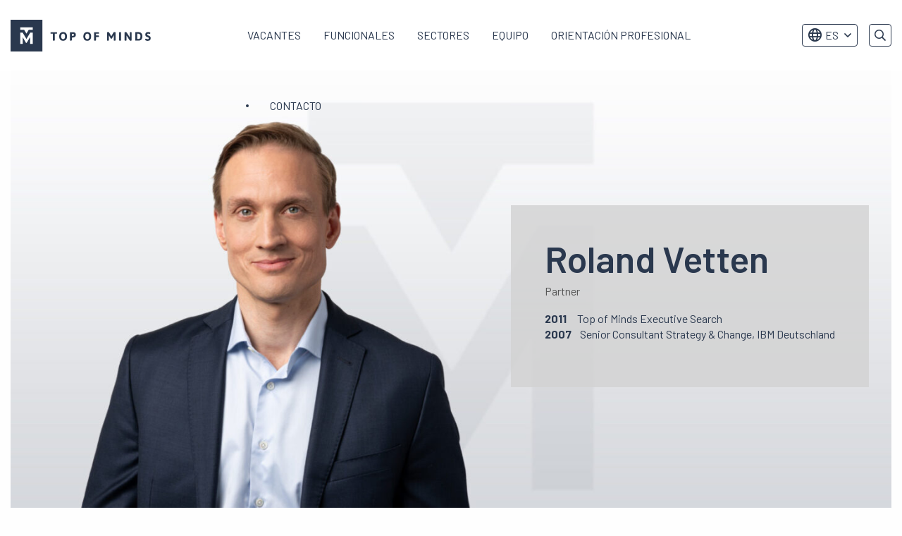

--- FILE ---
content_type: text/html; charset=UTF-8
request_url: https://topofminds.com/es/roland-vetten/
body_size: 14852
content:
<!doctype html>
<html class="no-js" lang="es" >
	<head>
		<!-- VPS -->
		<meta charset="utf-8" />
<script type="text/javascript">
/* <![CDATA[ */
var gform;gform||(document.addEventListener("gform_main_scripts_loaded",function(){gform.scriptsLoaded=!0}),document.addEventListener("gform/theme/scripts_loaded",function(){gform.themeScriptsLoaded=!0}),window.addEventListener("DOMContentLoaded",function(){gform.domLoaded=!0}),gform={domLoaded:!1,scriptsLoaded:!1,themeScriptsLoaded:!1,isFormEditor:()=>"function"==typeof InitializeEditor,callIfLoaded:function(o){return!(!gform.domLoaded||!gform.scriptsLoaded||!gform.themeScriptsLoaded&&!gform.isFormEditor()||(gform.isFormEditor()&&console.warn("The use of gform.initializeOnLoaded() is deprecated in the form editor context and will be removed in Gravity Forms 3.1."),o(),0))},initializeOnLoaded:function(o){gform.callIfLoaded(o)||(document.addEventListener("gform_main_scripts_loaded",()=>{gform.scriptsLoaded=!0,gform.callIfLoaded(o)}),document.addEventListener("gform/theme/scripts_loaded",()=>{gform.themeScriptsLoaded=!0,gform.callIfLoaded(o)}),window.addEventListener("DOMContentLoaded",()=>{gform.domLoaded=!0,gform.callIfLoaded(o)}))},hooks:{action:{},filter:{}},addAction:function(o,r,e,t){gform.addHook("action",o,r,e,t)},addFilter:function(o,r,e,t){gform.addHook("filter",o,r,e,t)},doAction:function(o){gform.doHook("action",o,arguments)},applyFilters:function(o){return gform.doHook("filter",o,arguments)},removeAction:function(o,r){gform.removeHook("action",o,r)},removeFilter:function(o,r,e){gform.removeHook("filter",o,r,e)},addHook:function(o,r,e,t,n){null==gform.hooks[o][r]&&(gform.hooks[o][r]=[]);var d=gform.hooks[o][r];null==n&&(n=r+"_"+d.length),gform.hooks[o][r].push({tag:n,callable:e,priority:t=null==t?10:t})},doHook:function(r,o,e){var t;if(e=Array.prototype.slice.call(e,1),null!=gform.hooks[r][o]&&((o=gform.hooks[r][o]).sort(function(o,r){return o.priority-r.priority}),o.forEach(function(o){"function"!=typeof(t=o.callable)&&(t=window[t]),"action"==r?t.apply(null,e):e[0]=t.apply(null,e)})),"filter"==r)return e[0]},removeHook:function(o,r,t,n){var e;null!=gform.hooks[o][r]&&(e=(e=gform.hooks[o][r]).filter(function(o,r,e){return!!(null!=n&&n!=o.tag||null!=t&&t!=o.priority)}),gform.hooks[o][r]=e)}});
/* ]]> */
</script>

		<meta name="facebook-domain-verification" content="wl6pfjgyl4f2z4dysexmtctktl1pcs" />
		<meta name="viewport" content="width=device-width, initial-scale=1.0" />
		<link rel="shortcut icon" type="image/png" href="https://topofminds.com/es/wp-content/themes/FoundationPress-child/assets/img/favicon.ico"/>
<link rel="apple-touch-icon" sizes="180x180" href="https://topofminds.com/es/wp-content/themes/FoundationPress-child/assets/img/apple-touch-icon.png"/>
<link rel="icon" type="image/png" sizes="32x32" href="https://topofminds.com/es/wp-content/themes/FoundationPress-child/assets/img/favicon-32x32.png"/>
<link rel="icon" type="image/png" sizes="16x16" href="https://topofminds.com/es/wp-content/themes/FoundationPress-child/assets/img/favicon-16x16.png"/>
<link rel="manifest" href="https://topofminds.com/es/wp-content/themes/FoundationPress-child/assets/img/site.webmanifest" crossOrigin="use-credentials"/>
		<script src="https://code.jquery.com/jquery-2.2.4.min.js" integrity="sha256-BbhdlvQf/xTY9gja0Dq3HiwQF8LaCRTXxZKRutelT44=" crossorigin="anonymous"></script>
		<script src="https://cdn.jsdelivr.net/npm/js-cookie@2/src/js.cookie.min.js"></script>
		<!-- Google Tag Manager -->
		<script>(function(w,d,s,l,i){w[l]=w[l]||[];w[l].push({'gtm.start':
		new Date().getTime(),event:'gtm.js'});var f=d.getElementsByTagName(s)[0],
		j=d.createElement(s),dl=l!='dataLayer'?'&l='+l:'';j.async=true;j.src=
		' https://gtm.topofminds.com/gtm.js?id='+i+dl;f.parentNode.insertBefore(j,f);
		})(window,document,'script','dataLayer','GTM-5CVTXJ');</script>
		<!-- End Google Tag Manager -->
		<meta name='robots' content='index, follow, max-image-preview:large, max-snippet:-1, max-video-preview:-1' />

	<!-- This site is optimized with the Yoast SEO plugin v26.7 - https://yoast.com/wordpress/plugins/seo/ -->
	<title>Roland Vetten Partner bij Top of Minds | Top of Minds Executive Search</title>
	<meta name="description" content="Consulting is fantastisch. Maar vroeg of laat wil je eruit en dan kan ik je helpen bij het maken van je exit, vooral ook de voorbereiding ervan." />
	<link rel="canonical" href="https://topofminds.com/es/roland-vetten/" />
	<meta property="og:locale" content="es_ES" />
	<meta property="og:type" content="article" />
	<meta property="og:title" content="Roland Vetten Partner bij Top of Minds | Top of Minds Executive Search" />
	<meta property="og:description" content="Consulting is fantastisch. Maar vroeg of laat wil je eruit en dan kan ik je helpen bij het maken van je exit, vooral ook de voorbereiding ervan." />
	<meta property="og:url" content="https://topofminds.com/es/roland-vetten/" />
	<meta property="og:site_name" content="Top of Minds ES" />
	<meta property="article:modified_time" content="2024-03-27T10:05:39+00:00" />
	<meta property="og:image" content="https://topofminds.com/es/wp-content/uploads/sites/6/2022/06/Roland-Vetten-400x505-1.png" />
	<meta property="og:image:width" content="400" />
	<meta property="og:image:height" content="505" />
	<meta property="og:image:type" content="image/png" />
	<meta name="twitter:card" content="summary_large_image" />
	<meta name="twitter:label1" content="Tiempo de lectura" />
	<meta name="twitter:data1" content="1 minuto" />
	<script type="application/ld+json" class="yoast-schema-graph">{"@context":"https://schema.org","@graph":[{"@type":"WebPage","@id":"https://topofminds.com/es/roland-vetten/","url":"https://topofminds.com/es/roland-vetten/","name":"Roland Vetten Partner bij Top of Minds | Top of Minds Executive Search","isPartOf":{"@id":"https://topofminds.com/es/#website"},"primaryImageOfPage":{"@id":"https://topofminds.com/es/roland-vetten/#primaryimage"},"image":{"@id":"https://topofminds.com/es/roland-vetten/#primaryimage"},"thumbnailUrl":"https://topofminds.com/es/wp-content/uploads/sites/6/2022/06/Roland-Vetten-400x505-1.png","datePublished":"2022-06-15T15:20:43+00:00","dateModified":"2024-03-27T10:05:39+00:00","description":"Consulting is fantastisch. Maar vroeg of laat wil je eruit en dan kan ik je helpen bij het maken van je exit, vooral ook de voorbereiding ervan.","breadcrumb":{"@id":"https://topofminds.com/es/roland-vetten/#breadcrumb"},"inLanguage":"es","potentialAction":[{"@type":"ReadAction","target":["https://topofminds.com/es/roland-vetten/"]}]},{"@type":"ImageObject","inLanguage":"es","@id":"https://topofminds.com/es/roland-vetten/#primaryimage","url":"https://topofminds.com/es/wp-content/uploads/sites/6/2022/06/Roland-Vetten-400x505-1.png","contentUrl":"https://topofminds.com/es/wp-content/uploads/sites/6/2022/06/Roland-Vetten-400x505-1.png","width":400,"height":505},{"@type":"BreadcrumbList","@id":"https://topofminds.com/es/roland-vetten/#breadcrumb","itemListElement":[{"@type":"ListItem","position":1,"name":"Home","item":"https://topofminds.com/es/"},{"@type":"ListItem","position":2,"name":"Roland Vetten"}]},{"@type":"WebSite","@id":"https://topofminds.com/es/#website","url":"https://topofminds.com/es/","name":"Top of Minds ES","description":"","publisher":{"@id":"https://topofminds.com/es/#organization"},"potentialAction":[{"@type":"SearchAction","target":{"@type":"EntryPoint","urlTemplate":"https://topofminds.com/es/?s={search_term_string}"},"query-input":{"@type":"PropertyValueSpecification","valueRequired":true,"valueName":"search_term_string"}}],"inLanguage":"es"},{"@type":"Organization","@id":"https://topofminds.com/es/#organization","name":"Top of Minds","url":"https://topofminds.com/es/","logo":{"@type":"ImageObject","inLanguage":"es","@id":"https://topofminds.com/es/#/schema/logo/image/","url":"https://topofminds.com/es/wp-content/uploads/sites/6/2019/06/topofminds-logo-2019-v4.svg","contentUrl":"https://topofminds.com/es/wp-content/uploads/sites/6/2019/06/topofminds-logo-2019-v4.svg","width":1,"height":1,"caption":"Top of Minds"},"image":{"@id":"https://topofminds.com/es/#/schema/logo/image/"}}]}</script>
	<!-- / Yoast SEO plugin. -->


<link rel='dns-prefetch' href='//ajax.googleapis.com' />
<link rel="alternate" title="oEmbed (JSON)" type="application/json+oembed" href="https://topofminds.com/es/wp-json/oembed/1.0/embed?url=https%3A%2F%2Ftopofminds.com%2Fes%2Froland-vetten%2F" />
<link rel="alternate" title="oEmbed (XML)" type="text/xml+oembed" href="https://topofminds.com/es/wp-json/oembed/1.0/embed?url=https%3A%2F%2Ftopofminds.com%2Fes%2Froland-vetten%2F&#038;format=xml" />
<style id='wp-img-auto-sizes-contain-inline-css'>
img:is([sizes=auto i],[sizes^="auto," i]){contain-intrinsic-size:3000px 1500px}
/*# sourceURL=wp-img-auto-sizes-contain-inline-css */
</style>
<style id='wp-block-library-inline-css'>
:root{--wp-block-synced-color:#7a00df;--wp-block-synced-color--rgb:122,0,223;--wp-bound-block-color:var(--wp-block-synced-color);--wp-editor-canvas-background:#ddd;--wp-admin-theme-color:#007cba;--wp-admin-theme-color--rgb:0,124,186;--wp-admin-theme-color-darker-10:#006ba1;--wp-admin-theme-color-darker-10--rgb:0,107,160.5;--wp-admin-theme-color-darker-20:#005a87;--wp-admin-theme-color-darker-20--rgb:0,90,135;--wp-admin-border-width-focus:2px}@media (min-resolution:192dpi){:root{--wp-admin-border-width-focus:1.5px}}.wp-element-button{cursor:pointer}:root .has-very-light-gray-background-color{background-color:#eee}:root .has-very-dark-gray-background-color{background-color:#313131}:root .has-very-light-gray-color{color:#eee}:root .has-very-dark-gray-color{color:#313131}:root .has-vivid-green-cyan-to-vivid-cyan-blue-gradient-background{background:linear-gradient(135deg,#00d084,#0693e3)}:root .has-purple-crush-gradient-background{background:linear-gradient(135deg,#34e2e4,#4721fb 50%,#ab1dfe)}:root .has-hazy-dawn-gradient-background{background:linear-gradient(135deg,#faaca8,#dad0ec)}:root .has-subdued-olive-gradient-background{background:linear-gradient(135deg,#fafae1,#67a671)}:root .has-atomic-cream-gradient-background{background:linear-gradient(135deg,#fdd79a,#004a59)}:root .has-nightshade-gradient-background{background:linear-gradient(135deg,#330968,#31cdcf)}:root .has-midnight-gradient-background{background:linear-gradient(135deg,#020381,#2874fc)}:root{--wp--preset--font-size--normal:16px;--wp--preset--font-size--huge:42px}.has-regular-font-size{font-size:1em}.has-larger-font-size{font-size:2.625em}.has-normal-font-size{font-size:var(--wp--preset--font-size--normal)}.has-huge-font-size{font-size:var(--wp--preset--font-size--huge)}.has-text-align-center{text-align:center}.has-text-align-left{text-align:left}.has-text-align-right{text-align:right}.has-fit-text{white-space:nowrap!important}#end-resizable-editor-section{display:none}.aligncenter{clear:both}.items-justified-left{justify-content:flex-start}.items-justified-center{justify-content:center}.items-justified-right{justify-content:flex-end}.items-justified-space-between{justify-content:space-between}.screen-reader-text{border:0;clip-path:inset(50%);height:1px;margin:-1px;overflow:hidden;padding:0;position:absolute;width:1px;word-wrap:normal!important}.screen-reader-text:focus{background-color:#ddd;clip-path:none;color:#444;display:block;font-size:1em;height:auto;left:5px;line-height:normal;padding:15px 23px 14px;text-decoration:none;top:5px;width:auto;z-index:100000}html :where(.has-border-color){border-style:solid}html :where([style*=border-top-color]){border-top-style:solid}html :where([style*=border-right-color]){border-right-style:solid}html :where([style*=border-bottom-color]){border-bottom-style:solid}html :where([style*=border-left-color]){border-left-style:solid}html :where([style*=border-width]){border-style:solid}html :where([style*=border-top-width]){border-top-style:solid}html :where([style*=border-right-width]){border-right-style:solid}html :where([style*=border-bottom-width]){border-bottom-style:solid}html :where([style*=border-left-width]){border-left-style:solid}html :where(img[class*=wp-image-]){height:auto;max-width:100%}:where(figure){margin:0 0 1em}html :where(.is-position-sticky){--wp-admin--admin-bar--position-offset:var(--wp-admin--admin-bar--height,0px)}@media screen and (max-width:600px){html :where(.is-position-sticky){--wp-admin--admin-bar--position-offset:0px}}

/*# sourceURL=wp-block-library-inline-css */
</style><style id='global-styles-inline-css'>
:root{--wp--preset--aspect-ratio--square: 1;--wp--preset--aspect-ratio--4-3: 4/3;--wp--preset--aspect-ratio--3-4: 3/4;--wp--preset--aspect-ratio--3-2: 3/2;--wp--preset--aspect-ratio--2-3: 2/3;--wp--preset--aspect-ratio--16-9: 16/9;--wp--preset--aspect-ratio--9-16: 9/16;--wp--preset--color--black: #000000;--wp--preset--color--cyan-bluish-gray: #abb8c3;--wp--preset--color--white: #ffffff;--wp--preset--color--pale-pink: #f78da7;--wp--preset--color--vivid-red: #cf2e2e;--wp--preset--color--luminous-vivid-orange: #ff6900;--wp--preset--color--luminous-vivid-amber: #fcb900;--wp--preset--color--light-green-cyan: #7bdcb5;--wp--preset--color--vivid-green-cyan: #00d084;--wp--preset--color--pale-cyan-blue: #8ed1fc;--wp--preset--color--vivid-cyan-blue: #0693e3;--wp--preset--color--vivid-purple: #9b51e0;--wp--preset--gradient--vivid-cyan-blue-to-vivid-purple: linear-gradient(135deg,rgb(6,147,227) 0%,rgb(155,81,224) 100%);--wp--preset--gradient--light-green-cyan-to-vivid-green-cyan: linear-gradient(135deg,rgb(122,220,180) 0%,rgb(0,208,130) 100%);--wp--preset--gradient--luminous-vivid-amber-to-luminous-vivid-orange: linear-gradient(135deg,rgb(252,185,0) 0%,rgb(255,105,0) 100%);--wp--preset--gradient--luminous-vivid-orange-to-vivid-red: linear-gradient(135deg,rgb(255,105,0) 0%,rgb(207,46,46) 100%);--wp--preset--gradient--very-light-gray-to-cyan-bluish-gray: linear-gradient(135deg,rgb(238,238,238) 0%,rgb(169,184,195) 100%);--wp--preset--gradient--cool-to-warm-spectrum: linear-gradient(135deg,rgb(74,234,220) 0%,rgb(151,120,209) 20%,rgb(207,42,186) 40%,rgb(238,44,130) 60%,rgb(251,105,98) 80%,rgb(254,248,76) 100%);--wp--preset--gradient--blush-light-purple: linear-gradient(135deg,rgb(255,206,236) 0%,rgb(152,150,240) 100%);--wp--preset--gradient--blush-bordeaux: linear-gradient(135deg,rgb(254,205,165) 0%,rgb(254,45,45) 50%,rgb(107,0,62) 100%);--wp--preset--gradient--luminous-dusk: linear-gradient(135deg,rgb(255,203,112) 0%,rgb(199,81,192) 50%,rgb(65,88,208) 100%);--wp--preset--gradient--pale-ocean: linear-gradient(135deg,rgb(255,245,203) 0%,rgb(182,227,212) 50%,rgb(51,167,181) 100%);--wp--preset--gradient--electric-grass: linear-gradient(135deg,rgb(202,248,128) 0%,rgb(113,206,126) 100%);--wp--preset--gradient--midnight: linear-gradient(135deg,rgb(2,3,129) 0%,rgb(40,116,252) 100%);--wp--preset--font-size--small: 13px;--wp--preset--font-size--medium: 20px;--wp--preset--font-size--large: 36px;--wp--preset--font-size--x-large: 42px;--wp--preset--spacing--20: 0.44rem;--wp--preset--spacing--30: 0.67rem;--wp--preset--spacing--40: 1rem;--wp--preset--spacing--50: 1.5rem;--wp--preset--spacing--60: 2.25rem;--wp--preset--spacing--70: 3.38rem;--wp--preset--spacing--80: 5.06rem;--wp--preset--shadow--natural: 6px 6px 9px rgba(0, 0, 0, 0.2);--wp--preset--shadow--deep: 12px 12px 50px rgba(0, 0, 0, 0.4);--wp--preset--shadow--sharp: 6px 6px 0px rgba(0, 0, 0, 0.2);--wp--preset--shadow--outlined: 6px 6px 0px -3px rgb(255, 255, 255), 6px 6px rgb(0, 0, 0);--wp--preset--shadow--crisp: 6px 6px 0px rgb(0, 0, 0);}:where(.is-layout-flex){gap: 0.5em;}:where(.is-layout-grid){gap: 0.5em;}body .is-layout-flex{display: flex;}.is-layout-flex{flex-wrap: wrap;align-items: center;}.is-layout-flex > :is(*, div){margin: 0;}body .is-layout-grid{display: grid;}.is-layout-grid > :is(*, div){margin: 0;}:where(.wp-block-columns.is-layout-flex){gap: 2em;}:where(.wp-block-columns.is-layout-grid){gap: 2em;}:where(.wp-block-post-template.is-layout-flex){gap: 1.25em;}:where(.wp-block-post-template.is-layout-grid){gap: 1.25em;}.has-black-color{color: var(--wp--preset--color--black) !important;}.has-cyan-bluish-gray-color{color: var(--wp--preset--color--cyan-bluish-gray) !important;}.has-white-color{color: var(--wp--preset--color--white) !important;}.has-pale-pink-color{color: var(--wp--preset--color--pale-pink) !important;}.has-vivid-red-color{color: var(--wp--preset--color--vivid-red) !important;}.has-luminous-vivid-orange-color{color: var(--wp--preset--color--luminous-vivid-orange) !important;}.has-luminous-vivid-amber-color{color: var(--wp--preset--color--luminous-vivid-amber) !important;}.has-light-green-cyan-color{color: var(--wp--preset--color--light-green-cyan) !important;}.has-vivid-green-cyan-color{color: var(--wp--preset--color--vivid-green-cyan) !important;}.has-pale-cyan-blue-color{color: var(--wp--preset--color--pale-cyan-blue) !important;}.has-vivid-cyan-blue-color{color: var(--wp--preset--color--vivid-cyan-blue) !important;}.has-vivid-purple-color{color: var(--wp--preset--color--vivid-purple) !important;}.has-black-background-color{background-color: var(--wp--preset--color--black) !important;}.has-cyan-bluish-gray-background-color{background-color: var(--wp--preset--color--cyan-bluish-gray) !important;}.has-white-background-color{background-color: var(--wp--preset--color--white) !important;}.has-pale-pink-background-color{background-color: var(--wp--preset--color--pale-pink) !important;}.has-vivid-red-background-color{background-color: var(--wp--preset--color--vivid-red) !important;}.has-luminous-vivid-orange-background-color{background-color: var(--wp--preset--color--luminous-vivid-orange) !important;}.has-luminous-vivid-amber-background-color{background-color: var(--wp--preset--color--luminous-vivid-amber) !important;}.has-light-green-cyan-background-color{background-color: var(--wp--preset--color--light-green-cyan) !important;}.has-vivid-green-cyan-background-color{background-color: var(--wp--preset--color--vivid-green-cyan) !important;}.has-pale-cyan-blue-background-color{background-color: var(--wp--preset--color--pale-cyan-blue) !important;}.has-vivid-cyan-blue-background-color{background-color: var(--wp--preset--color--vivid-cyan-blue) !important;}.has-vivid-purple-background-color{background-color: var(--wp--preset--color--vivid-purple) !important;}.has-black-border-color{border-color: var(--wp--preset--color--black) !important;}.has-cyan-bluish-gray-border-color{border-color: var(--wp--preset--color--cyan-bluish-gray) !important;}.has-white-border-color{border-color: var(--wp--preset--color--white) !important;}.has-pale-pink-border-color{border-color: var(--wp--preset--color--pale-pink) !important;}.has-vivid-red-border-color{border-color: var(--wp--preset--color--vivid-red) !important;}.has-luminous-vivid-orange-border-color{border-color: var(--wp--preset--color--luminous-vivid-orange) !important;}.has-luminous-vivid-amber-border-color{border-color: var(--wp--preset--color--luminous-vivid-amber) !important;}.has-light-green-cyan-border-color{border-color: var(--wp--preset--color--light-green-cyan) !important;}.has-vivid-green-cyan-border-color{border-color: var(--wp--preset--color--vivid-green-cyan) !important;}.has-pale-cyan-blue-border-color{border-color: var(--wp--preset--color--pale-cyan-blue) !important;}.has-vivid-cyan-blue-border-color{border-color: var(--wp--preset--color--vivid-cyan-blue) !important;}.has-vivid-purple-border-color{border-color: var(--wp--preset--color--vivid-purple) !important;}.has-vivid-cyan-blue-to-vivid-purple-gradient-background{background: var(--wp--preset--gradient--vivid-cyan-blue-to-vivid-purple) !important;}.has-light-green-cyan-to-vivid-green-cyan-gradient-background{background: var(--wp--preset--gradient--light-green-cyan-to-vivid-green-cyan) !important;}.has-luminous-vivid-amber-to-luminous-vivid-orange-gradient-background{background: var(--wp--preset--gradient--luminous-vivid-amber-to-luminous-vivid-orange) !important;}.has-luminous-vivid-orange-to-vivid-red-gradient-background{background: var(--wp--preset--gradient--luminous-vivid-orange-to-vivid-red) !important;}.has-very-light-gray-to-cyan-bluish-gray-gradient-background{background: var(--wp--preset--gradient--very-light-gray-to-cyan-bluish-gray) !important;}.has-cool-to-warm-spectrum-gradient-background{background: var(--wp--preset--gradient--cool-to-warm-spectrum) !important;}.has-blush-light-purple-gradient-background{background: var(--wp--preset--gradient--blush-light-purple) !important;}.has-blush-bordeaux-gradient-background{background: var(--wp--preset--gradient--blush-bordeaux) !important;}.has-luminous-dusk-gradient-background{background: var(--wp--preset--gradient--luminous-dusk) !important;}.has-pale-ocean-gradient-background{background: var(--wp--preset--gradient--pale-ocean) !important;}.has-electric-grass-gradient-background{background: var(--wp--preset--gradient--electric-grass) !important;}.has-midnight-gradient-background{background: var(--wp--preset--gradient--midnight) !important;}.has-small-font-size{font-size: var(--wp--preset--font-size--small) !important;}.has-medium-font-size{font-size: var(--wp--preset--font-size--medium) !important;}.has-large-font-size{font-size: var(--wp--preset--font-size--large) !important;}.has-x-large-font-size{font-size: var(--wp--preset--font-size--x-large) !important;}
/*# sourceURL=global-styles-inline-css */
</style>

<style id='classic-theme-styles-inline-css'>
/*! This file is auto-generated */
.wp-block-button__link{color:#fff;background-color:#32373c;border-radius:9999px;box-shadow:none;text-decoration:none;padding:calc(.667em + 2px) calc(1.333em + 2px);font-size:1.125em}.wp-block-file__button{background:#32373c;color:#fff;text-decoration:none}
/*# sourceURL=/wp-includes/css/classic-themes.min.css */
</style>
<link rel='stylesheet' id='main-stylesheet-css' href='https://topofminds.com/es/wp-content/themes/FoundationPress/dist/assets/css/app.css' media='all' />
<link rel='stylesheet' id='child-theme-css' href='https://topofminds.com/es/wp-content/themes/FoundationPress-child/assets/css/style-1763542991005.css' media='all' />
<script src="https://code.jquery.com/jquery-2.2.4.min.js" id="jquery-js"></script>
<link rel="https://api.w.org/" href="https://topofminds.com/es/wp-json/" /><script>(()=>{var o=[],i={};["on","off","toggle","show"].forEach((l=>{i[l]=function(){o.push([l,arguments])}})),window.Boxzilla=i,window.boxzilla_queue=o})();</script>					<link rel="alternate" hreflang="es" href="https://topofminds.com/es/roland-vetten/"/>
									<link rel="alternate" hreflang="nl" href="https://topofminds.com/roland-vetten/"/>
										<link rel="alternate" hreflang="en" href="https://topofminds.com/en/roland-vetten/"/>
										<link rel="alternate" hreflang="de" href="https://topofminds.com/de/roland-vetten/"/>
							<link rel="alternate" hreflang="x-default" href="https://topofminds.com/roland-vetten/"/>

		<script>
			var wpurl   = 'https://topofminds.com/es';
			var ajaxurl = 'https://topofminds.com/es/wp-admin/admin-ajax.php';
			var stylesheet_directory = 'https://topofminds.com/es/wp-content/themes/FoundationPress-child';
		</script>
		<script>
			new Image().src ="//dmp.adform.net/serving/cookie/match/?party=1265&cid=INSERT_COOKIE_ID_HERE"
		</script>
	<link rel='stylesheet' id='gforms_reset_css-css' href='https://topofminds.com/es/wp-content/plugins/gravityforms/legacy/css/formreset.min.css' media='all' />
<link rel='stylesheet' id='gforms_formsmain_css-css' href='https://topofminds.com/es/wp-content/plugins/gravityforms/legacy/css/formsmain.min.css' media='all' />
<link rel='stylesheet' id='gforms_ready_class_css-css' href='https://topofminds.com/es/wp-content/plugins/gravityforms/legacy/css/readyclass.min.css' media='all' />
<link rel='stylesheet' id='gforms_browsers_css-css' href='https://topofminds.com/es/wp-content/plugins/gravityforms/legacy/css/browsers.min.css' media='all' />
</head>
	<body class="wp-singular employee-template-default single single-employee postid-36857 wp-theme-FoundationPress wp-child-theme-FoundationPress-child offcanvas" id="site-6" data-lang="https://topofminds.com/roland-vetten/" data-test="nu">
	<!-- header -->
	<header id="header">
		<a href="https://topofminds.com/es/roland-vetten/#main" class="skiplink">Naar hoofdinhoud</a>
		<a href="https://topofminds.com/es/roland-vetten/#menu" class="skiplink">Naar hoofdnavigatiemenu</a>

		<div class="row">
			<div class="column large-3 medium-3 small-6">
				<div class="inner">
										<a id="logo" href="https://topofminds.com/es/">
						<img src="https://topofminds.com/es/wp-content/themes/FoundationPress-child/assets/img/logo-top-of-minds.svg" alt="Top of Minds ES" />
						<span class="screen-reader-text">Logo de Top of Minds</span>
					</a>
				</div>
			</div>
			<div class="column large-9 medium-9 small-6">
				<div class="inner">
					<nav id="menu" aria-label="Main menu">
						<ul id="menu-main" class="vertical large-horizontal menu" data-responsive-menu="drilldown large-dropdown" data-parent-link="true" data-back-button='<li class="js-drilldown-back"><a tabindex="0">Atrás</a></li>'><li id="menu-item-11546" class="scrolltovacancies menu-item menu-item-type-custom menu-item-object-custom menu-item-home menu-item-11546"><a href="https://topofminds.com/es/">Vacantes</a></li>
<li id="menu-item-41781" class="menu-item menu-item-type-custom menu-item-object-custom menu-item-has-children menu-item-41781"><a href="#">Funcionales</a>
<ul class="vertical menu">
	<li id="menu-item-41766" class="menu-item menu-item-type-custom menu-item-object-custom menu-item-41766"><a href="https://topofminds.com/es/areas-funcionales/analytics/">Analytics</a></li>
	<li id="menu-item-41764" class="menu-item menu-item-type-custom menu-item-object-custom menu-item-41764"><a href="https://topofminds.com/es/areas-funcionales/consultoria/">Consulting Exit</a></li>
	<li id="menu-item-42964" class="menu-item menu-item-type-custom menu-item-object-custom menu-item-42964"><a href="https://topofminds.com/es/areas-funcionales/etrategia/">Estrategia</a></li>
	<li id="menu-item-41760" class="menu-item menu-item-type-custom menu-item-object-custom menu-item-41760"><a href="https://topofminds.com/es/areas-funcionales/finanzas/">Finanzas</a></li>
	<li id="menu-item-41765" class="menu-item menu-item-type-custom menu-item-object-custom menu-item-41765"><a href="https://topofminds.com/es/areas-funcionales/it/">IT</a></li>
	<li id="menu-item-41761" class="menu-item menu-item-type-custom menu-item-object-custom menu-item-41761"><a href="https://topofminds.com/es/areas-funcionales/marketing/">Marketing</a></li>
	<li id="menu-item-41762" class="menu-item menu-item-type-custom menu-item-object-custom menu-item-41762"><a href="https://topofminds.com/es/areas-funcionales/operaciones/">Operaciones</a></li>
	<li id="menu-item-41763" class="menu-item menu-item-type-custom menu-item-object-custom menu-item-41763"><a href="https://topofminds.com/es/areas-funcionales/hr/">Recursos Humanos</a></li>
	<li id="menu-item-42962" class="menu-item menu-item-type-custom menu-item-object-custom menu-item-42962"><a href="https://topofminds.com/es/areas-funcionales/ventas/">Ventas</a></li>
</ul>
</li>
<li id="menu-item-41782" class="menu-item menu-item-type-custom menu-item-object-custom menu-item-has-children menu-item-41782"><a href="#">Sectores</a>
<ul class="vertical menu">
	<li id="menu-item-41768" class="menu-item menu-item-type-custom menu-item-object-custom menu-item-41768"><a href="https://topofminds.com/es/sectores/consultoria/">Consultoria</a></li>
	<li id="menu-item-41769" class="menu-item menu-item-type-custom menu-item-object-custom menu-item-41769"><a href="https://topofminds.com/es/sectores/consumo/">Consumo / FMCG</a></li>
	<li id="menu-item-42959" class="menu-item menu-item-type-custom menu-item-object-custom menu-item-42959"><a href="https://topofminds.com/es/sectores/energia/">Energy</a></li>
	<li id="menu-item-42965" class="menu-item menu-item-type-custom menu-item-object-custom menu-item-42965"><a href="https://topofminds.com/es/sectores/industrial/">Industrial</a></li>
	<li id="menu-item-41771" class="menu-item menu-item-type-custom menu-item-object-custom menu-item-41771"><a href="https://topofminds.com/es/sectores/private-equity/">Private Equity</a></li>
	<li id="menu-item-42960" class="menu-item menu-item-type-custom menu-item-object-custom menu-item-42960"><a href="https://topofminds.com/es/sectores/real-estate/">Real Estate</a></li>
	<li id="menu-item-42966" class="menu-item menu-item-type-custom menu-item-object-custom menu-item-42966"><a href="https://topofminds.com/es/sectores/serivicios-financieros/">Servicios Financieros</a></li>
	<li id="menu-item-41770" class="menu-item menu-item-type-custom menu-item-object-custom menu-item-41770"><a href="https://topofminds.com/es/sectores/tecnologia/">Tecnologia</a></li>
</ul>
</li>
<li id="menu-item-16888" class="menu-item menu-item-type-post_type menu-item-object-page menu-item-16888"><a href="https://topofminds.com/es/equipo/">Equipo</a></li>
<li id="menu-item-16870" class="menu-item menu-item-type-post_type menu-item-object-page menu-item-16870"><a href="https://topofminds.com/es/orientacion-profesional/">Orientación profesional</a></li>
<li id="menu-item-32773" class="menu-item menu-item-type-post_type menu-item-object-page menu-item-32773"><a href="https://topofminds.com/es/contacto/">Contacto</a></li>
</ul>						<div class="menuaddress hide-for-large">
							<div class="inner">
								<form method="get" action="https://topofminds.com/es">
									<input type="text" name="s" value="" placeholder="Búsqueda" />
								</form>
																<a href="mailto:spain@topofminds.com">spain@topofminds.com</a><a href="tel:+31+34682427209">+34 682427209</a>									<div class="langwrap">
																					<a class="langswitch germanurl" href="https://topofminds.com/de/roland-vetten/" style="background-image: url(https://topofminds.com/es/wp-content/themes/FoundationPress-child/assets/img/lang/flag-3.svg);"><span class="screen-reader-text">Cambiar a alemán</span></a>
																						<a class="langswitch engurl" href="https://topofminds.com/en/roland-vetten/" style="background-image: url(https://topofminds.com/es/wp-content/themes/FoundationPress-child/assets/img/lang/flag-1.svg);"><span class="screen-reader-text">Ga naar EngelsaCambiar a inglés</span></a>
																						<a class="langswitch dutchurl" href="https://topofminds.com/roland-vetten/" style="background-image: url(https://topofminds.com/es/wp-content/themes/FoundationPress-child/assets/img/lang/flag-2.svg);"><span class="screen-reader-text">Cambiar a neerlandés</span></a>
																						<a class="langswitch spanishurl" href="https://topofminds.com/es/roland-vetten/" style="background-image: url(https://topofminds.com/es/wp-content/themes/FoundationPress-child/assets/img/lang/flag-es.svg);"><span class="screen-reader-text">Cambiar a español</span></a>
																				</div>
																</div>
						</div>
					</nav>

					<div class="topmenu">
												<div class="langwrap">
														<ul class="langdropdown">
									<li class="currentlang">
										<a href="#">
											<i class="far fa-globe"></i>ES										</a>
										<ul class="sublanguages">
																					<li>
												<a href="https://topofminds.com/roland-vetten/" style="border-top-width: 1px;">
													<span style="background-image: url(https://topofminds.com/es/wp-content/themes/FoundationPress-child/assets/img/lang/flag-nl.svg);"></span>
													NL
												</a>
											</li>
																						<li>
												<a href="https://topofminds.com/en/roland-vetten/" style="border-top-width: 1px;">
													<span style="background-image: url(https://topofminds.com/es/wp-content/themes/FoundationPress-child/assets/img/lang/flag-en.svg);"></span>
													EN
												</a>
											</li>
																						<li>
												<a href="https://topofminds.com/de/roland-vetten/">
													<span style="background-image: url(https://topofminds.com/es/wp-content/themes/FoundationPress-child/assets/img/lang/flag-de.svg);"></span>
													DE
												</a>
											</li>
																						<li>
												<a href="https://topofminds.com/es/roland-vetten/">
													<span style="background-image: url(https://topofminds.com/es/wp-content/themes/FoundationPress-child/assets/img/lang/flag-es.svg);"></span>
													ES
												</a>
											</li>
																					</ul>
									</li>
								</ul>
														</div>
						<div class="searchcontainer">
							<button class="searchtoggle"></button>
							<div class="searchmodal">
								<form method="get" action="https://topofminds.com/es/">
									<input type="text" name="s" value="" placeholder="Búsqueda" />
								</form>
							</div>
						</div>
					</div>

					<div class="menutoggle" data-responsive-toggle="menu" data-hide-for="large">
						<button type="button" data-toggle="menu">
							<span class="screen-reader-text">Menú</span>
						</button>
					</div>

				</div>
			</div>
		</div>
	</header>
	<!-- end:header -->
<main id="main">
	<div class="section single-header employee">
		<div class="row">
			<div class="column large-12 medium-12 small-12">
				<div class="bg-wrapper mobile">
					<h1>Roland Vetten</h1>
					<div class="jobtitle">
						Partner					</div>
					<div class="details">
						<ul>
<li><strong>2011     </strong>Top of Minds Executive Search</li>
<li><strong>2007    </strong>Senior Consultant Strategy &amp; Change, IBM Deutschland</li>
</ul>
					</div>
									</div>
				<div class="inner lazy " data-src="https://topofminds.com/es/wp-content/uploads/sites/6/2022/06/Consultantsa-beeldmerk-headers-3840x1454-Roland-scaled-1-scaled.jpg">
					<div class="bg-wrapper desktop">
						<h1>Roland Vetten</h1>
						<div class="jobtitle">
							Partner						</div>
						<div class="details">
							<ul>
<li><strong>2011     </strong>Top of Minds Executive Search</li>
<li><strong>2007    </strong>Senior Consultant Strategy &amp; Change, IBM Deutschland</li>
</ul>
						</div>
											</div>
				</div>
			</div>
		</div>
	</div>

	<div class="section textblock text  ">
		<div class="row">
			<div class="column large-8 large-offset-2 medium-10 medium-offset-1 small-12">
				<ul class="metalist">
				<li><a href="https://www.linkedin.com/in/rolandvetten?authType=NAME_SEARCH&authToken=jyoC&locale=nl_NL&trk=tyah&trkInfo=clickedVertical%3Amynetwork%2CclickedEntityId%3A6620271%2CauthType%3ANAME_SEARCH%2Cidx%3A1-1-1%2CtarId%3A1455549513088%2Ctas%3Aroland%20vetten%20" target="_blank"><i class="fab fa-linkedin"></i>  LinkedIn</a></li><li><a href="mailto:roland.vetten@topofminds.com"><i class="fas fa-envelope"></i> E-mail</a></li>				</ul>
			</div>
		</div>
		<div class="row">
			<div class="column large-8 large-offset-2 medium-10 medium-offset-1 small-12">
							</div>
		</div>

			</div>

		<div class="section overview is-vacature vacature-single-employee">
		<div class="row">
			<div class="column large-12 medium-12 small-12">
				<div class="gridoverview">
					<p class="no-results">No hay vacantes activas</p>				</div>
			</div>
		</div>
	</div>
		
	</main>

<!-- newsletter- -->
<div id="newsletter" class=" section newsletter">
	<div class="row">
																							 

		<div class="column large-6 large-offset-3 medium-8 medium-offset-2 small-offset-0   small-12 text-center">
			<div class="inner">
				<h3>Suscribirse al boletín de vacantes</h3>
				<p>Recibe cada semana en tu buzón las últimas vacantes de Top of Minds</p>
								<script>
/* <![CDATA[ */

/* ]]> */
</script>

                <div class='gf_browser_unknown gform_wrapper gform_legacy_markup_wrapper gform-theme--no-framework newsletterform_wrapper' data-form-theme='legacy' data-form-index='0' id='gform_wrapper_1' ><div id='gf_1' class='gform_anchor' tabindex='-1'></div><form method='post' enctype='multipart/form-data' target='gform_ajax_frame_1' id='gform_1' class='newsletterform' action='/es/roland-vetten/#gf_1' data-formid='1' novalidate>
                        <div class='gform-body gform_body'><ul id='gform_fields_1' class='gform_fields top_label form_sublabel_below description_below validation_below'><li id="field_1_11" class="gfield gfield--type-honeypot gform_validation_container field_sublabel_below gfield--has-description field_description_below field_validation_below gfield_visibility_visible"  ><label class='gfield_label gform-field-label' for='input_1_11'>Company</label><div class='ginput_container'><input name='input_11' id='input_1_11' type='text' value='' autocomplete='new-password'/></div><div class='gfield_description' id='gfield_description_1_11'>Este campo es un campo de validación y debe quedar sin cambios.</div></li><li id="field_1_1" class="gfield gfield--type-text gfield--input-type-text gfield_contains_required field_sublabel_below gfield--no-description field_description_below field_validation_below gfield_visibility_visible"  ><label class='gfield_label gform-field-label' for='input_1_1'>Nombre y apellidos<span class="gfield_required"><span class="gfield_required gfield_required_asterisk">*</span></span></label><div class='ginput_container ginput_container_text'><input name='input_1' id='input_1_1' type='text' value='' class='large'   tabindex='1000' placeholder='Nombre y apellidos' aria-required="true" aria-invalid="false"   /></div></li><li id="field_1_2" class="gfield gfield--type-email gfield--input-type-email gfield_contains_required field_sublabel_below gfield--no-description field_description_below field_validation_below gfield_visibility_visible"  ><label class='gfield_label gform-field-label' for='input_1_2'>Dirección de correo electrónico<span class="gfield_required"><span class="gfield_required gfield_required_asterisk">*</span></span></label><div class='ginput_container ginput_container_email'>
                            <input name='input_2' id='input_1_2' type='email' value='' class='large' tabindex='1001'  placeholder='Dirección de correo electrónico' aria-required="true" aria-invalid="false"  />
                        </div></li><li id="field_1_7" class="gfield gfield--type-text gfield--input-type-text field_sublabel_below gfield--no-description field_description_below field_validation_below gfield_visibility_visible"  ><label class='gfield_label gform-field-label' for='input_1_7'>Título de la función</label><div class='ginput_container ginput_container_text'><input name='input_7' id='input_1_7' type='text' value='' class='large'   tabindex='1002'   aria-invalid="false"   /></div></li><li id="field_1_8" class="gfield gfield--type-text gfield--input-type-text field_sublabel_below gfield--no-description field_description_below field_validation_below gfield_visibility_visible"  ><label class='gfield_label gform-field-label' for='input_1_8'>Nombre de la empresa</label><div class='ginput_container ginput_container_text'><input name='input_8' id='input_1_8' type='text' value='' class='large'   tabindex='1003'   aria-invalid="false"   /></div></li><li id="field_1_9" class="gfield gfield--type-text gfield--input-type-text gfield--width-full gfield_contains_required field_sublabel_below gfield--no-description field_description_below field_validation_below gfield_visibility_visible"  ><label class='gfield_label gform-field-label' for='input_1_9'>LinkedIn URL<span class="gfield_required"><span class="gfield_required gfield_required_asterisk">*</span></span></label><div class='ginput_container ginput_container_text'><input name='input_9' id='input_1_9' type='text' value='' class='large'   tabindex='1004'  aria-required="true" aria-invalid="false"   /></div></li><li id="field_1_5" class="gfield gfield--type-checkbox gfield--type-choice gfield--input-type-checkbox gfield_contains_required field_sublabel_below gfield--no-description field_description_below hidden_label field_validation_below gfield_visibility_visible"  ><label class='gfield_label gform-field-label gfield_label_before_complex' >Algemene voorwaarden<span class="gfield_required"><span class="gfield_required gfield_required_asterisk">*</span></span></label><div class='ginput_container ginput_container_checkbox'><ul class='gfield_checkbox' id='input_1_5'><li class='gchoice gchoice_1_5_1'>
								<input class='gfield-choice-input' name='input_5.1' type='checkbox'  value='Acepto las &lt;a target=&quot;_blank&quot; href=&quot;https://topofminds.com/es/declaracion-de-privacidad/&quot;&gt;condiciones de uso&lt;/a&gt;, la &lt;a target=&quot;_blank&quot; href=&quot;https://topofminds.com/es/declaracion-de-privacidad/&quot;&gt;declaración de privacidad&lt;/a&gt; y el tratamiento de mis datos personales y datos de contacto en relación con mi solicitud*'  id='choice_1_5_1' tabindex='1005'  />
								<label for='choice_1_5_1' id='label_1_5_1' class='gform-field-label gform-field-label--type-inline'>Acepto las <a target="_blank" href="https://topofminds.com/es/declaracion-de-privacidad/">condiciones de uso</a>, la <a target="_blank" href="https://topofminds.com/es/declaracion-de-privacidad/">declaración de privacidad</a> y el tratamiento de mis datos personales y datos de contacto en relación con mi solicitud*</label>
							</li></ul></div></li><li id="field_1_10" class="gfield gfield--type-captcha gfield--input-type-captcha field_sublabel_below gfield--no-description field_description_below field_validation_below gfield_visibility_visible"  ><label class='gfield_label gform-field-label' for='input_1_10'>CAPTCHA</label><div id='input_1_10' class='ginput_container ginput_recaptcha' data-sitekey='6LfOCawaAAAAABFsBSOvmoDJByRWNFeCs2kewF8o'  data-theme='light' data-tabindex='1006'  data-badge=''></div></li></ul></div>
        <div class='gform-footer gform_footer top_label'> <input type='submit' id='gform_submit_button_1' class='gform_button button' onclick='gform.submission.handleButtonClick(this);' data-submission-type='submit' value='Enviar' tabindex='1007' /> <input type='hidden' name='gform_ajax' value='form_id=1&amp;title=&amp;description=&amp;tabindex=0&amp;theme=legacy&amp;styles=[]&amp;hash=dcc34c44b615779065d449267a2a9bba' />
            <input type='hidden' class='gform_hidden' name='gform_submission_method' data-js='gform_submission_method_1' value='iframe' />
            <input type='hidden' class='gform_hidden' name='gform_theme' data-js='gform_theme_1' id='gform_theme_1' value='legacy' />
            <input type='hidden' class='gform_hidden' name='gform_style_settings' data-js='gform_style_settings_1' id='gform_style_settings_1' value='[]' />
            <input type='hidden' class='gform_hidden' name='is_submit_1' value='1' />
            <input type='hidden' class='gform_hidden' name='gform_submit' value='1' />
            
            <input type='hidden' class='gform_hidden' name='gform_unique_id' value='' />
            <input type='hidden' class='gform_hidden' name='state_1' value='WyJbXSIsImYzMDkyYTBjMGMwMDI2OGMzNDA2NjBiODE5Zjk2MmU5Il0=' />
            <input type='hidden' autocomplete='off' class='gform_hidden' name='gform_target_page_number_1' id='gform_target_page_number_1' value='0' />
            <input type='hidden' autocomplete='off' class='gform_hidden' name='gform_source_page_number_1' id='gform_source_page_number_1' value='1' />
            <input type='hidden' name='gform_field_values' value='' />
            
        </div>
                        </form>
                        </div>
		                <iframe style='display:none;width:0px;height:0px;' src='about:blank' name='gform_ajax_frame_1' id='gform_ajax_frame_1' title='Este iframe contiene la lógica necesaria para gestionar formularios con ajax activado.'></iframe>
		                <script>
/* <![CDATA[ */
 gform.initializeOnLoaded( function() {gformInitSpinner( 1, 'https://topofminds.com/es/wp-content/plugins/gravityforms/images/spinner.svg', true );jQuery('#gform_ajax_frame_1').on('load',function(){var contents = jQuery(this).contents().find('*').html();var is_postback = contents.indexOf('GF_AJAX_POSTBACK') >= 0;if(!is_postback){return;}var form_content = jQuery(this).contents().find('#gform_wrapper_1');var is_confirmation = jQuery(this).contents().find('#gform_confirmation_wrapper_1').length > 0;var is_redirect = contents.indexOf('gformRedirect(){') >= 0;var is_form = form_content.length > 0 && ! is_redirect && ! is_confirmation;var mt = parseInt(jQuery('html').css('margin-top'), 10) + parseInt(jQuery('body').css('margin-top'), 10) + 100;if(is_form){jQuery('#gform_wrapper_1').html(form_content.html());if(form_content.hasClass('gform_validation_error')){jQuery('#gform_wrapper_1').addClass('gform_validation_error');} else {jQuery('#gform_wrapper_1').removeClass('gform_validation_error');}setTimeout( function() { /* delay the scroll by 50 milliseconds to fix a bug in chrome */ jQuery(document).scrollTop(jQuery('#gform_wrapper_1').offset().top - mt); }, 50 );if(window['gformInitDatepicker']) {gformInitDatepicker();}if(window['gformInitPriceFields']) {gformInitPriceFields();}var current_page = jQuery('#gform_source_page_number_1').val();gformInitSpinner( 1, 'https://topofminds.com/es/wp-content/plugins/gravityforms/images/spinner.svg', true );jQuery(document).trigger('gform_page_loaded', [1, current_page]);window['gf_submitting_1'] = false;}else if(!is_redirect){var confirmation_content = jQuery(this).contents().find('.GF_AJAX_POSTBACK').html();if(!confirmation_content){confirmation_content = contents;}jQuery('#gform_wrapper_1').replaceWith(confirmation_content);jQuery(document).scrollTop(jQuery('#gf_1').offset().top - mt);jQuery(document).trigger('gform_confirmation_loaded', [1]);window['gf_submitting_1'] = false;wp.a11y.speak(jQuery('#gform_confirmation_message_1').text());}else{jQuery('#gform_1').append(contents);if(window['gformRedirect']) {gformRedirect();}}jQuery(document).trigger("gform_pre_post_render", [{ formId: "1", currentPage: "current_page", abort: function() { this.preventDefault(); } }]);        if (event && event.defaultPrevented) {                return;        }        const gformWrapperDiv = document.getElementById( "gform_wrapper_1" );        if ( gformWrapperDiv ) {            const visibilitySpan = document.createElement( "span" );            visibilitySpan.id = "gform_visibility_test_1";            gformWrapperDiv.insertAdjacentElement( "afterend", visibilitySpan );        }        const visibilityTestDiv = document.getElementById( "gform_visibility_test_1" );        let postRenderFired = false;        function triggerPostRender() {            if ( postRenderFired ) {                return;            }            postRenderFired = true;            gform.core.triggerPostRenderEvents( 1, current_page );            if ( visibilityTestDiv ) {                visibilityTestDiv.parentNode.removeChild( visibilityTestDiv );            }        }        function debounce( func, wait, immediate ) {            var timeout;            return function() {                var context = this, args = arguments;                var later = function() {                    timeout = null;                    if ( !immediate ) func.apply( context, args );                };                var callNow = immediate && !timeout;                clearTimeout( timeout );                timeout = setTimeout( later, wait );                if ( callNow ) func.apply( context, args );            };        }        const debouncedTriggerPostRender = debounce( function() {            triggerPostRender();        }, 200 );        if ( visibilityTestDiv && visibilityTestDiv.offsetParent === null ) {            const observer = new MutationObserver( ( mutations ) => {                mutations.forEach( ( mutation ) => {                    if ( mutation.type === 'attributes' && visibilityTestDiv.offsetParent !== null ) {                        debouncedTriggerPostRender();                        observer.disconnect();                    }                });            });            observer.observe( document.body, {                attributes: true,                childList: false,                subtree: true,                attributeFilter: [ 'style', 'class' ],            });        } else {            triggerPostRender();        }    } );} ); 
/* ]]> */
</script>
			</div>
		</div>
	</div>
</div>
<!-- end:newsletter- -->
	<footer>
		<div class="row widgets">
			<div class="column large-3 medium-3 small-12">
				<div class="inner text">
					<h3>Top of Minds</h3>
					<p>
						Calle Marques de la Ensenada 2, planta 4 <br />
						28001 Madrid<br />
					</p>
					<p>
						<br />
						<br />
					</p>
					<a onclick="window.lintrk('track', { conversion_id: 16717676 });"  href="mailto:spain@topofminds.com">spain@topofminds.com</a><a onclick="window.lintrk('track', { conversion_id: 16781650 }); " href="tel:34682427209">+34 682 427 209</a><a class="social-item" href="https://www.linkedin.com/company/374784/admin/feed/posts/" target="_blank"><i class="fab fa-linkedin-in"></i></a><a class="social-item" href="https://www.instagram.com/topofmindsspain" target="_blank"><i class="fab fa-instagram"></i></a>				</div>
			</div>
							<div class="column large-3 medium-3 small-12">
					<div class="inner text">
						<h3>Los sectores</h3>
						<div class="menu">
							<div class="menu-footer-sectoren-container"><ul id="menu-footer-sectoren" class="menu"><li id="menu-item-33597" class="menu-item menu-item-type-custom menu-item-object-custom menu-item-33597"><a href="https://topofminds.com/es/sectores/consultoria/">Consultoria</a></li>
<li id="menu-item-33598" class="menu-item menu-item-type-custom menu-item-object-custom menu-item-33598"><a href="https://topofminds.com/es/sectores/consumo/">Consumo / FMCG</a></li>
<li id="menu-item-33605" class="menu-item menu-item-type-custom menu-item-object-custom menu-item-33605"><a href="https://topofminds.com/es/sectores/tecnologia/">Tecnología</a></li>
<li id="menu-item-41668" class="menu-item menu-item-type-custom menu-item-object-custom menu-item-41668"><a href="https://topofminds.com/es/sectores/private-equity/">Private Equity</a></li>
<li id="menu-item-41670" class="menu-item menu-item-type-custom menu-item-object-custom menu-item-41670"><a href="https://topofminds.com/es/sectores/sostenibilidad/">Sustainability</a></li>
</ul></div>						</div>
					</div>
				</div>
							<div class="column large-3 medium-3 small-12">
				<div class="inner text">
					<h3>Las áreas funcionales </h3>
					<div class="menu">
					<div class="menu-footer-functiegebieden-container"><ul id="menu-footer-functiegebieden" class="menu"><li id="menu-item-33585" class="menu-item menu-item-type-custom menu-item-object-custom menu-item-33585"><a href="https://topofminds.com/es/areas-funcionales/e-commerce/">E-commerce</a></li>
<li id="menu-item-33586" class="menu-item menu-item-type-custom menu-item-object-custom menu-item-33586"><a href="https://topofminds.com/es/areas-funcionales/finanzas/">Finanzas</a></li>
<li id="menu-item-33591" class="menu-item menu-item-type-custom menu-item-object-custom menu-item-33591"><a href="https://topofminds.com/es/areas-funcionales/marketing/">Marketing</a></li>
<li id="menu-item-33592" class="menu-item menu-item-type-custom menu-item-object-custom menu-item-33592"><a href="https://topofminds.com/es/areas-funcionales/operaciones/">Operaciones</a></li>
<li id="menu-item-33588" class="menu-item menu-item-type-custom menu-item-object-custom menu-item-33588"><a href="https://topofminds.com/es/areas-funcionales/hr/">Recursos Humanos</a></li>
<li id="menu-item-33583" class="menu-item menu-item-type-custom menu-item-object-custom menu-item-33583"><a href="https://topofminds.com/es/areas-funcionales/consultoria/">Consulting Exit</a></li>
<li id="menu-item-33590" class="menu-item menu-item-type-custom menu-item-object-custom menu-item-33590"><a href="https://topofminds.com/es/areas-funcionales/it/">IT</a></li>
<li id="menu-item-41655" class="menu-item menu-item-type-custom menu-item-object-custom menu-item-41655"><a href="https://topofminds.com/es/areas-funcionales/analytics/">Analytics</a></li>
<li id="menu-item-41776" class="menu-item menu-item-type-custom menu-item-object-custom menu-item-41776"><a href="https://topofminds.com/es/areas-funcionales/legal/">Legal</a></li>
</ul></div>					</div>
				</div>
			</div>
			<div class="column large-3 medium-3 small-12">
				<div class="inner text">
					<div>
						<h3>Mapa del sitio</h3>
						<div class="menu">
														<a href="https://topofminds.com/es/headhunter/" >Headhunter</a>
																<a href="https://topofminds.com/es/orientacion-profesional/" >Orientación profesional</a>
																<a href="https://topofminds.com/es/centro-europeo-de-investigacion/" >El Centro Europeo de Investigación</a>
																<a href="https://topofminds.com/es/" >Vacantes</a>
														</div>
					</div>
									</div>
			</div>
		</div>
		<button class="scrolltop"><i class="far fa-arrow-up"></i><span class="screen-reader-text">Ir al principio de la página</span></button>
	</footer>
		<div class="copyright">
		<div class="row">
			<div class="column large-12 medium-12 small-12">
				<div class="inner">
				<span>Top of Minds ES <small>&copy;</small>2026</span>
				<div class="menu-copyright-container"><ul id="menu-copyright" class="menu"><li id="menu-item-17336" class="menu-item menu-item-type-post_type menu-item-object-page menu-item-17336"><a href="https://topofminds.com/es/declaracion-de-privacidad/">Declaración de privacidad</a></li>
<li id="menu-item-17337" class="menu-item menu-item-type-post_type menu-item-object-page menu-item-17337"><a href="https://topofminds.com/es/declaracion-de-cookies/">Declaración de cookies</a></li>
<li id="menu-item-17342" class="menu-item menu-item-type-post_type menu-item-object-page menu-item-17342"><a href="https://topofminds.com/es/declaracion-de-privacidad/">Condiciones de uso</a></li>
</ul></div>				</div>
			</div>
		</div>
	</div>
		<!-- end:footer -->
		<img height="1" width="1" style="display:none;" alt="" src="https://dc.ads.linkedin.com/collect/?pid=1154924&fmt=gif" />
	<script type="speculationrules">
{"prefetch":[{"source":"document","where":{"and":[{"href_matches":"/es/*"},{"not":{"href_matches":["/es/wp-*.php","/es/wp-admin/*","/es/wp-content/uploads/sites/6/*","/es/wp-content/*","/es/wp-content/plugins/*","/es/wp-content/themes/FoundationPress-child/*","/es/wp-content/themes/FoundationPress/*","/es/*\\?(.+)"]}},{"not":{"selector_matches":"a[rel~=\"nofollow\"]"}},{"not":{"selector_matches":".no-prefetch, .no-prefetch a"}}]},"eagerness":"conservative"}]}
</script>
<script src="https://topofminds.com/es/wp-content/themes/FoundationPress/dist/assets/js/app.js" id="foundation-js"></script>
<script src="https://topofminds.com/es/wp-content/themes/FoundationPress-child/assets/js/vendor.min.js" id="vendor-js"></script>
<script src="https://topofminds.com/es/wp-content/themes/FoundationPress-child/assets/js/plugin.min.js" id="plugin-js"></script>
<script src="https://topofminds.com/es/wp-content/themes/FoundationPress-child/assets/js/scripts.min.js?v=1768924088" id="scripts-js"></script>
<script src="https://topofminds.com/es/wp-includes/js/dist/dom-ready.min.js" id="wp-dom-ready-js"></script>
<script src="https://topofminds.com/es/wp-includes/js/dist/hooks.min.js" id="wp-hooks-js"></script>
<script src="https://topofminds.com/es/wp-includes/js/dist/i18n.min.js" id="wp-i18n-js"></script>
<script id="wp-i18n-js-after">
/* <![CDATA[ */
wp.i18n.setLocaleData( { 'text direction\u0004ltr': [ 'ltr' ] } );
//# sourceURL=wp-i18n-js-after
/* ]]> */
</script>
<script id="wp-a11y-js-translations">
/* <![CDATA[ */
( function( domain, translations ) {
	var localeData = translations.locale_data[ domain ] || translations.locale_data.messages;
	localeData[""].domain = domain;
	wp.i18n.setLocaleData( localeData, domain );
} )( "default", {"translation-revision-date":"2026-01-07 19:47:18+0000","generator":"GlotPress\/4.0.3","domain":"messages","locale_data":{"messages":{"":{"domain":"messages","plural-forms":"nplurals=2; plural=n != 1;","lang":"es"},"Notifications":["Avisos"]}},"comment":{"reference":"wp-includes\/js\/dist\/a11y.js"}} );
//# sourceURL=wp-a11y-js-translations
/* ]]> */
</script>
<script src="https://topofminds.com/es/wp-includes/js/dist/a11y.min.js" id="wp-a11y-js"></script>
<script defer='defer' src="https://topofminds.com/es/wp-content/plugins/gravityforms/js/jquery.json.min.js" id="gform_json-js"></script>
<script id="gform_gravityforms-js-extra">
/* <![CDATA[ */
var gform_i18n = {"datepicker":{"days":{"monday":"Lu","tuesday":"Ma","wednesday":"Mi","thursday":"Ju","friday":"Vi","saturday":"Sa","sunday":"Do"},"months":{"january":"Enero","february":"Febrero","march":"Marzo","april":"Abril","may":"Mayo","june":"Junio","july":"Julio","august":"Agosto","september":"Septiembre","october":"Octubre","november":"Noviembre","december":"Diciembre"},"firstDay":1,"iconText":"Elige una fecha"}};
var gf_legacy_multi = [];
var gform_gravityforms = {"strings":{"invalid_file_extension":"Este tipo de archivo no est\u00e1 permitido. Debe ser uno de los siguientes:","delete_file":"Borrar este archivo","in_progress":"en curso","file_exceeds_limit":"El archivo excede el l\u00edmite de tama\u00f1o","illegal_extension":"Este tipo de archivo no est\u00e1 permitido.","max_reached":"N\u00ba m\u00e1ximo de archivos alcanzado","unknown_error":"Hubo un problema al guardar el archivo en el servidor","currently_uploading":"Por favor espera a que se complete la subida","cancel":"Cancelar","cancel_upload":"Cancelar esta subida","cancelled":"Cancelada","error":"Error","message":"Mensaje"},"vars":{"images_url":"https://topofminds.com/es/wp-content/plugins/gravityforms/images"}};
var gf_global = {"gf_currency_config":{"name":"Euro","symbol_left":"","symbol_right":"&#8364;","symbol_padding":" ","thousand_separator":".","decimal_separator":",","decimals":2,"code":"EUR"},"base_url":"https://topofminds.com/es/wp-content/plugins/gravityforms","number_formats":[],"spinnerUrl":"https://topofminds.com/es/wp-content/plugins/gravityforms/images/spinner.svg","version_hash":"33c187c3f586150b9814f7b6fdc80c58","strings":{"newRowAdded":"Nueva fila a\u00f1adida.","rowRemoved":"Fila eliminada","formSaved":"Se ha guardado el formulario. El contenido incluye el enlace para volver y completar el formulario."}};
//# sourceURL=gform_gravityforms-js-extra
/* ]]> */
</script>
<script defer='defer' src="https://topofminds.com/es/wp-content/plugins/gravityforms/js/gravityforms.min.js" id="gform_gravityforms-js"></script>
<script defer='defer' src="https://www.google.com/recaptcha/api.js?hl=en#038;render=explicit" id="gform_recaptcha-js"></script>
<script defer='defer' src="https://topofminds.com/es/wp-content/plugins/gravityforms/js/placeholders.jquery.min.js" id="gform_placeholder-js"></script>
<script defer='defer' src="https://topofminds.com/es/wp-content/plugins/gravityforms/assets/js/dist/utils.min.js" id="gform_gravityforms_utils-js"></script>
<script defer='defer' src="https://topofminds.com/es/wp-content/plugins/gravityforms/assets/js/dist/vendor-theme.min.js" id="gform_gravityforms_theme_vendors-js"></script>
<script id="gform_gravityforms_theme-js-extra">
/* <![CDATA[ */
var gform_theme_config = {"common":{"form":{"honeypot":{"version_hash":"33c187c3f586150b9814f7b6fdc80c58"},"ajax":{"ajaxurl":"https://topofminds.com/es/wp-admin/admin-ajax.php","ajax_submission_nonce":"a3a4255d60","i18n":{"step_announcement":"Paso %1$s de %2$s, %3$s","unknown_error":"Se ha producido un error desconocido al procesar tu solicitud. Por favor, int\u00e9ntalo de nuevo."}}}},"hmr_dev":"","public_path":"https://topofminds.com/es/wp-content/plugins/gravityforms/assets/js/dist/","config_nonce":"8eb54caad9"};
//# sourceURL=gform_gravityforms_theme-js-extra
/* ]]> */
</script>
<script defer='defer' src="https://topofminds.com/es/wp-content/plugins/gravityforms/assets/js/dist/scripts-theme.min.js" id="gform_gravityforms_theme-js"></script>
<script>
/* <![CDATA[ */
 gform.initializeOnLoaded( function() { jQuery(document).on('gform_post_render', function(event, formId, currentPage){if(formId == 1) {if(typeof Placeholders != 'undefined'){
                        Placeholders.enable();
                    }} } );jQuery(document).on('gform_post_conditional_logic', function(event, formId, fields, isInit){} ) } ); 
/* ]]> */
</script>
<script>
/* <![CDATA[ */
 gform.initializeOnLoaded( function() {jQuery(document).trigger("gform_pre_post_render", [{ formId: "1", currentPage: "1", abort: function() { this.preventDefault(); } }]);        if (event && event.defaultPrevented) {                return;        }        const gformWrapperDiv = document.getElementById( "gform_wrapper_1" );        if ( gformWrapperDiv ) {            const visibilitySpan = document.createElement( "span" );            visibilitySpan.id = "gform_visibility_test_1";            gformWrapperDiv.insertAdjacentElement( "afterend", visibilitySpan );        }        const visibilityTestDiv = document.getElementById( "gform_visibility_test_1" );        let postRenderFired = false;        function triggerPostRender() {            if ( postRenderFired ) {                return;            }            postRenderFired = true;            gform.core.triggerPostRenderEvents( 1, 1 );            if ( visibilityTestDiv ) {                visibilityTestDiv.parentNode.removeChild( visibilityTestDiv );            }        }        function debounce( func, wait, immediate ) {            var timeout;            return function() {                var context = this, args = arguments;                var later = function() {                    timeout = null;                    if ( !immediate ) func.apply( context, args );                };                var callNow = immediate && !timeout;                clearTimeout( timeout );                timeout = setTimeout( later, wait );                if ( callNow ) func.apply( context, args );            };        }        const debouncedTriggerPostRender = debounce( function() {            triggerPostRender();        }, 200 );        if ( visibilityTestDiv && visibilityTestDiv.offsetParent === null ) {            const observer = new MutationObserver( ( mutations ) => {                mutations.forEach( ( mutation ) => {                    if ( mutation.type === 'attributes' && visibilityTestDiv.offsetParent !== null ) {                        debouncedTriggerPostRender();                        observer.disconnect();                    }                });            });            observer.observe( document.body, {                attributes: true,                childList: false,                subtree: true,                attributeFilter: [ 'style', 'class' ],            });        } else {            triggerPostRender();        }    } ); 
/* ]]> */
</script>
	<script src="https://maps.googleapis.com/maps/api/js?key=AIzaSyA9JlamGXYVyJ-50z8P6gSv19LivuT4TVs&libraries=places" async defer></script>
</body>
</html>


--- FILE ---
content_type: text/html; charset=utf-8
request_url: https://www.google.com/recaptcha/api2/anchor?ar=1&k=6LfOCawaAAAAABFsBSOvmoDJByRWNFeCs2kewF8o&co=aHR0cHM6Ly90b3BvZm1pbmRzLmNvbTo0NDM.&hl=en&v=PoyoqOPhxBO7pBk68S4YbpHZ&theme=light&size=normal&anchor-ms=20000&execute-ms=30000&cb=dofnrtt5vdq2
body_size: 49511
content:
<!DOCTYPE HTML><html dir="ltr" lang="en"><head><meta http-equiv="Content-Type" content="text/html; charset=UTF-8">
<meta http-equiv="X-UA-Compatible" content="IE=edge">
<title>reCAPTCHA</title>
<style type="text/css">
/* cyrillic-ext */
@font-face {
  font-family: 'Roboto';
  font-style: normal;
  font-weight: 400;
  font-stretch: 100%;
  src: url(//fonts.gstatic.com/s/roboto/v48/KFO7CnqEu92Fr1ME7kSn66aGLdTylUAMa3GUBHMdazTgWw.woff2) format('woff2');
  unicode-range: U+0460-052F, U+1C80-1C8A, U+20B4, U+2DE0-2DFF, U+A640-A69F, U+FE2E-FE2F;
}
/* cyrillic */
@font-face {
  font-family: 'Roboto';
  font-style: normal;
  font-weight: 400;
  font-stretch: 100%;
  src: url(//fonts.gstatic.com/s/roboto/v48/KFO7CnqEu92Fr1ME7kSn66aGLdTylUAMa3iUBHMdazTgWw.woff2) format('woff2');
  unicode-range: U+0301, U+0400-045F, U+0490-0491, U+04B0-04B1, U+2116;
}
/* greek-ext */
@font-face {
  font-family: 'Roboto';
  font-style: normal;
  font-weight: 400;
  font-stretch: 100%;
  src: url(//fonts.gstatic.com/s/roboto/v48/KFO7CnqEu92Fr1ME7kSn66aGLdTylUAMa3CUBHMdazTgWw.woff2) format('woff2');
  unicode-range: U+1F00-1FFF;
}
/* greek */
@font-face {
  font-family: 'Roboto';
  font-style: normal;
  font-weight: 400;
  font-stretch: 100%;
  src: url(//fonts.gstatic.com/s/roboto/v48/KFO7CnqEu92Fr1ME7kSn66aGLdTylUAMa3-UBHMdazTgWw.woff2) format('woff2');
  unicode-range: U+0370-0377, U+037A-037F, U+0384-038A, U+038C, U+038E-03A1, U+03A3-03FF;
}
/* math */
@font-face {
  font-family: 'Roboto';
  font-style: normal;
  font-weight: 400;
  font-stretch: 100%;
  src: url(//fonts.gstatic.com/s/roboto/v48/KFO7CnqEu92Fr1ME7kSn66aGLdTylUAMawCUBHMdazTgWw.woff2) format('woff2');
  unicode-range: U+0302-0303, U+0305, U+0307-0308, U+0310, U+0312, U+0315, U+031A, U+0326-0327, U+032C, U+032F-0330, U+0332-0333, U+0338, U+033A, U+0346, U+034D, U+0391-03A1, U+03A3-03A9, U+03B1-03C9, U+03D1, U+03D5-03D6, U+03F0-03F1, U+03F4-03F5, U+2016-2017, U+2034-2038, U+203C, U+2040, U+2043, U+2047, U+2050, U+2057, U+205F, U+2070-2071, U+2074-208E, U+2090-209C, U+20D0-20DC, U+20E1, U+20E5-20EF, U+2100-2112, U+2114-2115, U+2117-2121, U+2123-214F, U+2190, U+2192, U+2194-21AE, U+21B0-21E5, U+21F1-21F2, U+21F4-2211, U+2213-2214, U+2216-22FF, U+2308-230B, U+2310, U+2319, U+231C-2321, U+2336-237A, U+237C, U+2395, U+239B-23B7, U+23D0, U+23DC-23E1, U+2474-2475, U+25AF, U+25B3, U+25B7, U+25BD, U+25C1, U+25CA, U+25CC, U+25FB, U+266D-266F, U+27C0-27FF, U+2900-2AFF, U+2B0E-2B11, U+2B30-2B4C, U+2BFE, U+3030, U+FF5B, U+FF5D, U+1D400-1D7FF, U+1EE00-1EEFF;
}
/* symbols */
@font-face {
  font-family: 'Roboto';
  font-style: normal;
  font-weight: 400;
  font-stretch: 100%;
  src: url(//fonts.gstatic.com/s/roboto/v48/KFO7CnqEu92Fr1ME7kSn66aGLdTylUAMaxKUBHMdazTgWw.woff2) format('woff2');
  unicode-range: U+0001-000C, U+000E-001F, U+007F-009F, U+20DD-20E0, U+20E2-20E4, U+2150-218F, U+2190, U+2192, U+2194-2199, U+21AF, U+21E6-21F0, U+21F3, U+2218-2219, U+2299, U+22C4-22C6, U+2300-243F, U+2440-244A, U+2460-24FF, U+25A0-27BF, U+2800-28FF, U+2921-2922, U+2981, U+29BF, U+29EB, U+2B00-2BFF, U+4DC0-4DFF, U+FFF9-FFFB, U+10140-1018E, U+10190-1019C, U+101A0, U+101D0-101FD, U+102E0-102FB, U+10E60-10E7E, U+1D2C0-1D2D3, U+1D2E0-1D37F, U+1F000-1F0FF, U+1F100-1F1AD, U+1F1E6-1F1FF, U+1F30D-1F30F, U+1F315, U+1F31C, U+1F31E, U+1F320-1F32C, U+1F336, U+1F378, U+1F37D, U+1F382, U+1F393-1F39F, U+1F3A7-1F3A8, U+1F3AC-1F3AF, U+1F3C2, U+1F3C4-1F3C6, U+1F3CA-1F3CE, U+1F3D4-1F3E0, U+1F3ED, U+1F3F1-1F3F3, U+1F3F5-1F3F7, U+1F408, U+1F415, U+1F41F, U+1F426, U+1F43F, U+1F441-1F442, U+1F444, U+1F446-1F449, U+1F44C-1F44E, U+1F453, U+1F46A, U+1F47D, U+1F4A3, U+1F4B0, U+1F4B3, U+1F4B9, U+1F4BB, U+1F4BF, U+1F4C8-1F4CB, U+1F4D6, U+1F4DA, U+1F4DF, U+1F4E3-1F4E6, U+1F4EA-1F4ED, U+1F4F7, U+1F4F9-1F4FB, U+1F4FD-1F4FE, U+1F503, U+1F507-1F50B, U+1F50D, U+1F512-1F513, U+1F53E-1F54A, U+1F54F-1F5FA, U+1F610, U+1F650-1F67F, U+1F687, U+1F68D, U+1F691, U+1F694, U+1F698, U+1F6AD, U+1F6B2, U+1F6B9-1F6BA, U+1F6BC, U+1F6C6-1F6CF, U+1F6D3-1F6D7, U+1F6E0-1F6EA, U+1F6F0-1F6F3, U+1F6F7-1F6FC, U+1F700-1F7FF, U+1F800-1F80B, U+1F810-1F847, U+1F850-1F859, U+1F860-1F887, U+1F890-1F8AD, U+1F8B0-1F8BB, U+1F8C0-1F8C1, U+1F900-1F90B, U+1F93B, U+1F946, U+1F984, U+1F996, U+1F9E9, U+1FA00-1FA6F, U+1FA70-1FA7C, U+1FA80-1FA89, U+1FA8F-1FAC6, U+1FACE-1FADC, U+1FADF-1FAE9, U+1FAF0-1FAF8, U+1FB00-1FBFF;
}
/* vietnamese */
@font-face {
  font-family: 'Roboto';
  font-style: normal;
  font-weight: 400;
  font-stretch: 100%;
  src: url(//fonts.gstatic.com/s/roboto/v48/KFO7CnqEu92Fr1ME7kSn66aGLdTylUAMa3OUBHMdazTgWw.woff2) format('woff2');
  unicode-range: U+0102-0103, U+0110-0111, U+0128-0129, U+0168-0169, U+01A0-01A1, U+01AF-01B0, U+0300-0301, U+0303-0304, U+0308-0309, U+0323, U+0329, U+1EA0-1EF9, U+20AB;
}
/* latin-ext */
@font-face {
  font-family: 'Roboto';
  font-style: normal;
  font-weight: 400;
  font-stretch: 100%;
  src: url(//fonts.gstatic.com/s/roboto/v48/KFO7CnqEu92Fr1ME7kSn66aGLdTylUAMa3KUBHMdazTgWw.woff2) format('woff2');
  unicode-range: U+0100-02BA, U+02BD-02C5, U+02C7-02CC, U+02CE-02D7, U+02DD-02FF, U+0304, U+0308, U+0329, U+1D00-1DBF, U+1E00-1E9F, U+1EF2-1EFF, U+2020, U+20A0-20AB, U+20AD-20C0, U+2113, U+2C60-2C7F, U+A720-A7FF;
}
/* latin */
@font-face {
  font-family: 'Roboto';
  font-style: normal;
  font-weight: 400;
  font-stretch: 100%;
  src: url(//fonts.gstatic.com/s/roboto/v48/KFO7CnqEu92Fr1ME7kSn66aGLdTylUAMa3yUBHMdazQ.woff2) format('woff2');
  unicode-range: U+0000-00FF, U+0131, U+0152-0153, U+02BB-02BC, U+02C6, U+02DA, U+02DC, U+0304, U+0308, U+0329, U+2000-206F, U+20AC, U+2122, U+2191, U+2193, U+2212, U+2215, U+FEFF, U+FFFD;
}
/* cyrillic-ext */
@font-face {
  font-family: 'Roboto';
  font-style: normal;
  font-weight: 500;
  font-stretch: 100%;
  src: url(//fonts.gstatic.com/s/roboto/v48/KFO7CnqEu92Fr1ME7kSn66aGLdTylUAMa3GUBHMdazTgWw.woff2) format('woff2');
  unicode-range: U+0460-052F, U+1C80-1C8A, U+20B4, U+2DE0-2DFF, U+A640-A69F, U+FE2E-FE2F;
}
/* cyrillic */
@font-face {
  font-family: 'Roboto';
  font-style: normal;
  font-weight: 500;
  font-stretch: 100%;
  src: url(//fonts.gstatic.com/s/roboto/v48/KFO7CnqEu92Fr1ME7kSn66aGLdTylUAMa3iUBHMdazTgWw.woff2) format('woff2');
  unicode-range: U+0301, U+0400-045F, U+0490-0491, U+04B0-04B1, U+2116;
}
/* greek-ext */
@font-face {
  font-family: 'Roboto';
  font-style: normal;
  font-weight: 500;
  font-stretch: 100%;
  src: url(//fonts.gstatic.com/s/roboto/v48/KFO7CnqEu92Fr1ME7kSn66aGLdTylUAMa3CUBHMdazTgWw.woff2) format('woff2');
  unicode-range: U+1F00-1FFF;
}
/* greek */
@font-face {
  font-family: 'Roboto';
  font-style: normal;
  font-weight: 500;
  font-stretch: 100%;
  src: url(//fonts.gstatic.com/s/roboto/v48/KFO7CnqEu92Fr1ME7kSn66aGLdTylUAMa3-UBHMdazTgWw.woff2) format('woff2');
  unicode-range: U+0370-0377, U+037A-037F, U+0384-038A, U+038C, U+038E-03A1, U+03A3-03FF;
}
/* math */
@font-face {
  font-family: 'Roboto';
  font-style: normal;
  font-weight: 500;
  font-stretch: 100%;
  src: url(//fonts.gstatic.com/s/roboto/v48/KFO7CnqEu92Fr1ME7kSn66aGLdTylUAMawCUBHMdazTgWw.woff2) format('woff2');
  unicode-range: U+0302-0303, U+0305, U+0307-0308, U+0310, U+0312, U+0315, U+031A, U+0326-0327, U+032C, U+032F-0330, U+0332-0333, U+0338, U+033A, U+0346, U+034D, U+0391-03A1, U+03A3-03A9, U+03B1-03C9, U+03D1, U+03D5-03D6, U+03F0-03F1, U+03F4-03F5, U+2016-2017, U+2034-2038, U+203C, U+2040, U+2043, U+2047, U+2050, U+2057, U+205F, U+2070-2071, U+2074-208E, U+2090-209C, U+20D0-20DC, U+20E1, U+20E5-20EF, U+2100-2112, U+2114-2115, U+2117-2121, U+2123-214F, U+2190, U+2192, U+2194-21AE, U+21B0-21E5, U+21F1-21F2, U+21F4-2211, U+2213-2214, U+2216-22FF, U+2308-230B, U+2310, U+2319, U+231C-2321, U+2336-237A, U+237C, U+2395, U+239B-23B7, U+23D0, U+23DC-23E1, U+2474-2475, U+25AF, U+25B3, U+25B7, U+25BD, U+25C1, U+25CA, U+25CC, U+25FB, U+266D-266F, U+27C0-27FF, U+2900-2AFF, U+2B0E-2B11, U+2B30-2B4C, U+2BFE, U+3030, U+FF5B, U+FF5D, U+1D400-1D7FF, U+1EE00-1EEFF;
}
/* symbols */
@font-face {
  font-family: 'Roboto';
  font-style: normal;
  font-weight: 500;
  font-stretch: 100%;
  src: url(//fonts.gstatic.com/s/roboto/v48/KFO7CnqEu92Fr1ME7kSn66aGLdTylUAMaxKUBHMdazTgWw.woff2) format('woff2');
  unicode-range: U+0001-000C, U+000E-001F, U+007F-009F, U+20DD-20E0, U+20E2-20E4, U+2150-218F, U+2190, U+2192, U+2194-2199, U+21AF, U+21E6-21F0, U+21F3, U+2218-2219, U+2299, U+22C4-22C6, U+2300-243F, U+2440-244A, U+2460-24FF, U+25A0-27BF, U+2800-28FF, U+2921-2922, U+2981, U+29BF, U+29EB, U+2B00-2BFF, U+4DC0-4DFF, U+FFF9-FFFB, U+10140-1018E, U+10190-1019C, U+101A0, U+101D0-101FD, U+102E0-102FB, U+10E60-10E7E, U+1D2C0-1D2D3, U+1D2E0-1D37F, U+1F000-1F0FF, U+1F100-1F1AD, U+1F1E6-1F1FF, U+1F30D-1F30F, U+1F315, U+1F31C, U+1F31E, U+1F320-1F32C, U+1F336, U+1F378, U+1F37D, U+1F382, U+1F393-1F39F, U+1F3A7-1F3A8, U+1F3AC-1F3AF, U+1F3C2, U+1F3C4-1F3C6, U+1F3CA-1F3CE, U+1F3D4-1F3E0, U+1F3ED, U+1F3F1-1F3F3, U+1F3F5-1F3F7, U+1F408, U+1F415, U+1F41F, U+1F426, U+1F43F, U+1F441-1F442, U+1F444, U+1F446-1F449, U+1F44C-1F44E, U+1F453, U+1F46A, U+1F47D, U+1F4A3, U+1F4B0, U+1F4B3, U+1F4B9, U+1F4BB, U+1F4BF, U+1F4C8-1F4CB, U+1F4D6, U+1F4DA, U+1F4DF, U+1F4E3-1F4E6, U+1F4EA-1F4ED, U+1F4F7, U+1F4F9-1F4FB, U+1F4FD-1F4FE, U+1F503, U+1F507-1F50B, U+1F50D, U+1F512-1F513, U+1F53E-1F54A, U+1F54F-1F5FA, U+1F610, U+1F650-1F67F, U+1F687, U+1F68D, U+1F691, U+1F694, U+1F698, U+1F6AD, U+1F6B2, U+1F6B9-1F6BA, U+1F6BC, U+1F6C6-1F6CF, U+1F6D3-1F6D7, U+1F6E0-1F6EA, U+1F6F0-1F6F3, U+1F6F7-1F6FC, U+1F700-1F7FF, U+1F800-1F80B, U+1F810-1F847, U+1F850-1F859, U+1F860-1F887, U+1F890-1F8AD, U+1F8B0-1F8BB, U+1F8C0-1F8C1, U+1F900-1F90B, U+1F93B, U+1F946, U+1F984, U+1F996, U+1F9E9, U+1FA00-1FA6F, U+1FA70-1FA7C, U+1FA80-1FA89, U+1FA8F-1FAC6, U+1FACE-1FADC, U+1FADF-1FAE9, U+1FAF0-1FAF8, U+1FB00-1FBFF;
}
/* vietnamese */
@font-face {
  font-family: 'Roboto';
  font-style: normal;
  font-weight: 500;
  font-stretch: 100%;
  src: url(//fonts.gstatic.com/s/roboto/v48/KFO7CnqEu92Fr1ME7kSn66aGLdTylUAMa3OUBHMdazTgWw.woff2) format('woff2');
  unicode-range: U+0102-0103, U+0110-0111, U+0128-0129, U+0168-0169, U+01A0-01A1, U+01AF-01B0, U+0300-0301, U+0303-0304, U+0308-0309, U+0323, U+0329, U+1EA0-1EF9, U+20AB;
}
/* latin-ext */
@font-face {
  font-family: 'Roboto';
  font-style: normal;
  font-weight: 500;
  font-stretch: 100%;
  src: url(//fonts.gstatic.com/s/roboto/v48/KFO7CnqEu92Fr1ME7kSn66aGLdTylUAMa3KUBHMdazTgWw.woff2) format('woff2');
  unicode-range: U+0100-02BA, U+02BD-02C5, U+02C7-02CC, U+02CE-02D7, U+02DD-02FF, U+0304, U+0308, U+0329, U+1D00-1DBF, U+1E00-1E9F, U+1EF2-1EFF, U+2020, U+20A0-20AB, U+20AD-20C0, U+2113, U+2C60-2C7F, U+A720-A7FF;
}
/* latin */
@font-face {
  font-family: 'Roboto';
  font-style: normal;
  font-weight: 500;
  font-stretch: 100%;
  src: url(//fonts.gstatic.com/s/roboto/v48/KFO7CnqEu92Fr1ME7kSn66aGLdTylUAMa3yUBHMdazQ.woff2) format('woff2');
  unicode-range: U+0000-00FF, U+0131, U+0152-0153, U+02BB-02BC, U+02C6, U+02DA, U+02DC, U+0304, U+0308, U+0329, U+2000-206F, U+20AC, U+2122, U+2191, U+2193, U+2212, U+2215, U+FEFF, U+FFFD;
}
/* cyrillic-ext */
@font-face {
  font-family: 'Roboto';
  font-style: normal;
  font-weight: 900;
  font-stretch: 100%;
  src: url(//fonts.gstatic.com/s/roboto/v48/KFO7CnqEu92Fr1ME7kSn66aGLdTylUAMa3GUBHMdazTgWw.woff2) format('woff2');
  unicode-range: U+0460-052F, U+1C80-1C8A, U+20B4, U+2DE0-2DFF, U+A640-A69F, U+FE2E-FE2F;
}
/* cyrillic */
@font-face {
  font-family: 'Roboto';
  font-style: normal;
  font-weight: 900;
  font-stretch: 100%;
  src: url(//fonts.gstatic.com/s/roboto/v48/KFO7CnqEu92Fr1ME7kSn66aGLdTylUAMa3iUBHMdazTgWw.woff2) format('woff2');
  unicode-range: U+0301, U+0400-045F, U+0490-0491, U+04B0-04B1, U+2116;
}
/* greek-ext */
@font-face {
  font-family: 'Roboto';
  font-style: normal;
  font-weight: 900;
  font-stretch: 100%;
  src: url(//fonts.gstatic.com/s/roboto/v48/KFO7CnqEu92Fr1ME7kSn66aGLdTylUAMa3CUBHMdazTgWw.woff2) format('woff2');
  unicode-range: U+1F00-1FFF;
}
/* greek */
@font-face {
  font-family: 'Roboto';
  font-style: normal;
  font-weight: 900;
  font-stretch: 100%;
  src: url(//fonts.gstatic.com/s/roboto/v48/KFO7CnqEu92Fr1ME7kSn66aGLdTylUAMa3-UBHMdazTgWw.woff2) format('woff2');
  unicode-range: U+0370-0377, U+037A-037F, U+0384-038A, U+038C, U+038E-03A1, U+03A3-03FF;
}
/* math */
@font-face {
  font-family: 'Roboto';
  font-style: normal;
  font-weight: 900;
  font-stretch: 100%;
  src: url(//fonts.gstatic.com/s/roboto/v48/KFO7CnqEu92Fr1ME7kSn66aGLdTylUAMawCUBHMdazTgWw.woff2) format('woff2');
  unicode-range: U+0302-0303, U+0305, U+0307-0308, U+0310, U+0312, U+0315, U+031A, U+0326-0327, U+032C, U+032F-0330, U+0332-0333, U+0338, U+033A, U+0346, U+034D, U+0391-03A1, U+03A3-03A9, U+03B1-03C9, U+03D1, U+03D5-03D6, U+03F0-03F1, U+03F4-03F5, U+2016-2017, U+2034-2038, U+203C, U+2040, U+2043, U+2047, U+2050, U+2057, U+205F, U+2070-2071, U+2074-208E, U+2090-209C, U+20D0-20DC, U+20E1, U+20E5-20EF, U+2100-2112, U+2114-2115, U+2117-2121, U+2123-214F, U+2190, U+2192, U+2194-21AE, U+21B0-21E5, U+21F1-21F2, U+21F4-2211, U+2213-2214, U+2216-22FF, U+2308-230B, U+2310, U+2319, U+231C-2321, U+2336-237A, U+237C, U+2395, U+239B-23B7, U+23D0, U+23DC-23E1, U+2474-2475, U+25AF, U+25B3, U+25B7, U+25BD, U+25C1, U+25CA, U+25CC, U+25FB, U+266D-266F, U+27C0-27FF, U+2900-2AFF, U+2B0E-2B11, U+2B30-2B4C, U+2BFE, U+3030, U+FF5B, U+FF5D, U+1D400-1D7FF, U+1EE00-1EEFF;
}
/* symbols */
@font-face {
  font-family: 'Roboto';
  font-style: normal;
  font-weight: 900;
  font-stretch: 100%;
  src: url(//fonts.gstatic.com/s/roboto/v48/KFO7CnqEu92Fr1ME7kSn66aGLdTylUAMaxKUBHMdazTgWw.woff2) format('woff2');
  unicode-range: U+0001-000C, U+000E-001F, U+007F-009F, U+20DD-20E0, U+20E2-20E4, U+2150-218F, U+2190, U+2192, U+2194-2199, U+21AF, U+21E6-21F0, U+21F3, U+2218-2219, U+2299, U+22C4-22C6, U+2300-243F, U+2440-244A, U+2460-24FF, U+25A0-27BF, U+2800-28FF, U+2921-2922, U+2981, U+29BF, U+29EB, U+2B00-2BFF, U+4DC0-4DFF, U+FFF9-FFFB, U+10140-1018E, U+10190-1019C, U+101A0, U+101D0-101FD, U+102E0-102FB, U+10E60-10E7E, U+1D2C0-1D2D3, U+1D2E0-1D37F, U+1F000-1F0FF, U+1F100-1F1AD, U+1F1E6-1F1FF, U+1F30D-1F30F, U+1F315, U+1F31C, U+1F31E, U+1F320-1F32C, U+1F336, U+1F378, U+1F37D, U+1F382, U+1F393-1F39F, U+1F3A7-1F3A8, U+1F3AC-1F3AF, U+1F3C2, U+1F3C4-1F3C6, U+1F3CA-1F3CE, U+1F3D4-1F3E0, U+1F3ED, U+1F3F1-1F3F3, U+1F3F5-1F3F7, U+1F408, U+1F415, U+1F41F, U+1F426, U+1F43F, U+1F441-1F442, U+1F444, U+1F446-1F449, U+1F44C-1F44E, U+1F453, U+1F46A, U+1F47D, U+1F4A3, U+1F4B0, U+1F4B3, U+1F4B9, U+1F4BB, U+1F4BF, U+1F4C8-1F4CB, U+1F4D6, U+1F4DA, U+1F4DF, U+1F4E3-1F4E6, U+1F4EA-1F4ED, U+1F4F7, U+1F4F9-1F4FB, U+1F4FD-1F4FE, U+1F503, U+1F507-1F50B, U+1F50D, U+1F512-1F513, U+1F53E-1F54A, U+1F54F-1F5FA, U+1F610, U+1F650-1F67F, U+1F687, U+1F68D, U+1F691, U+1F694, U+1F698, U+1F6AD, U+1F6B2, U+1F6B9-1F6BA, U+1F6BC, U+1F6C6-1F6CF, U+1F6D3-1F6D7, U+1F6E0-1F6EA, U+1F6F0-1F6F3, U+1F6F7-1F6FC, U+1F700-1F7FF, U+1F800-1F80B, U+1F810-1F847, U+1F850-1F859, U+1F860-1F887, U+1F890-1F8AD, U+1F8B0-1F8BB, U+1F8C0-1F8C1, U+1F900-1F90B, U+1F93B, U+1F946, U+1F984, U+1F996, U+1F9E9, U+1FA00-1FA6F, U+1FA70-1FA7C, U+1FA80-1FA89, U+1FA8F-1FAC6, U+1FACE-1FADC, U+1FADF-1FAE9, U+1FAF0-1FAF8, U+1FB00-1FBFF;
}
/* vietnamese */
@font-face {
  font-family: 'Roboto';
  font-style: normal;
  font-weight: 900;
  font-stretch: 100%;
  src: url(//fonts.gstatic.com/s/roboto/v48/KFO7CnqEu92Fr1ME7kSn66aGLdTylUAMa3OUBHMdazTgWw.woff2) format('woff2');
  unicode-range: U+0102-0103, U+0110-0111, U+0128-0129, U+0168-0169, U+01A0-01A1, U+01AF-01B0, U+0300-0301, U+0303-0304, U+0308-0309, U+0323, U+0329, U+1EA0-1EF9, U+20AB;
}
/* latin-ext */
@font-face {
  font-family: 'Roboto';
  font-style: normal;
  font-weight: 900;
  font-stretch: 100%;
  src: url(//fonts.gstatic.com/s/roboto/v48/KFO7CnqEu92Fr1ME7kSn66aGLdTylUAMa3KUBHMdazTgWw.woff2) format('woff2');
  unicode-range: U+0100-02BA, U+02BD-02C5, U+02C7-02CC, U+02CE-02D7, U+02DD-02FF, U+0304, U+0308, U+0329, U+1D00-1DBF, U+1E00-1E9F, U+1EF2-1EFF, U+2020, U+20A0-20AB, U+20AD-20C0, U+2113, U+2C60-2C7F, U+A720-A7FF;
}
/* latin */
@font-face {
  font-family: 'Roboto';
  font-style: normal;
  font-weight: 900;
  font-stretch: 100%;
  src: url(//fonts.gstatic.com/s/roboto/v48/KFO7CnqEu92Fr1ME7kSn66aGLdTylUAMa3yUBHMdazQ.woff2) format('woff2');
  unicode-range: U+0000-00FF, U+0131, U+0152-0153, U+02BB-02BC, U+02C6, U+02DA, U+02DC, U+0304, U+0308, U+0329, U+2000-206F, U+20AC, U+2122, U+2191, U+2193, U+2212, U+2215, U+FEFF, U+FFFD;
}

</style>
<link rel="stylesheet" type="text/css" href="https://www.gstatic.com/recaptcha/releases/PoyoqOPhxBO7pBk68S4YbpHZ/styles__ltr.css">
<script nonce="L2WN-OwNJZWuLQqVwn0fbw" type="text/javascript">window['__recaptcha_api'] = 'https://www.google.com/recaptcha/api2/';</script>
<script type="text/javascript" src="https://www.gstatic.com/recaptcha/releases/PoyoqOPhxBO7pBk68S4YbpHZ/recaptcha__en.js" nonce="L2WN-OwNJZWuLQqVwn0fbw">
      
    </script></head>
<body><div id="rc-anchor-alert" class="rc-anchor-alert"></div>
<input type="hidden" id="recaptcha-token" value="[base64]">
<script type="text/javascript" nonce="L2WN-OwNJZWuLQqVwn0fbw">
      recaptcha.anchor.Main.init("[\x22ainput\x22,[\x22bgdata\x22,\x22\x22,\[base64]/[base64]/[base64]/[base64]/[base64]/[base64]/KGcoTywyNTMsTy5PKSxVRyhPLEMpKTpnKE8sMjUzLEMpLE8pKSxsKSksTykpfSxieT1mdW5jdGlvbihDLE8sdSxsKXtmb3IobD0odT1SKEMpLDApO08+MDtPLS0pbD1sPDw4fFooQyk7ZyhDLHUsbCl9LFVHPWZ1bmN0aW9uKEMsTyl7Qy5pLmxlbmd0aD4xMDQ/[base64]/[base64]/[base64]/[base64]/[base64]/[base64]/[base64]\\u003d\x22,\[base64]\\u003d\x22,\x22wqwmwrk8w7JARsO5fzZUCiYww6DDvxPDssO+BjcWSmksw7fCvk1+d15BFHLDiVjCqwcydGMmwrbDi3HCoyxPRWIUWFMWBMK9w7IxYQPCjsK+wrEnwqciRMOPPsKHChJzKMO4wox8wqlOw5DCk8ODXsOEMEbDh8O5IcKvwqHCowBXw4bDv33CpynCscOKw5/Dt8ODwokTw7E9LDUHwoEYehtpworDrsOKPMKYw7/[base64]/CscOEw44vUMKbwrHDn8K2K8OhwoTDmcO5wqbCnTrCinxUSEbDrMK6BXtywqDDrcK0wotZw6jDp8OOwrTCh2xeTGsfwo8kwpbCug04w4YCw4kWw7jDv8O0QsKISMOdwozCusK/wpDCvXJow5zCkMOdYxIcOcKmNiTDtTvCoTjCiMKHQMKvw5fDoMOGTVvCg8KNw6ktGMKvw5PDnHjCpMK0O07DlXfCnDjDjnHDn8OKw7ZOw6bCmTTCh1c7wp4fw5ZtEcKZdsO/[base64]/NsKPw4bCisKOwpHCuQ4VHcK+cHxQw6BAwr5Kwpwgw7p6w6XDgE4CG8OmwqJIw6JCJVkNwo/DqDHDicK/[base64]/Cs8KVPsKdwopWwovCtMK0asOwSCwjwoY8YMKywpTCmR7Ck8OiccOGYlDDp3dBOsOUwpMlw5fDh8OKFH5cJUNvwqR2wokWD8K9w7w3wpXDhGZzwpnCnmBkwpHCjj5gV8Otw4jDhcKzw6/DihpNC23CvcOYXgt9YsK3EiTCi3vCmMOIanTCoT4BKWvDqSTCmsOgwq7Dg8ONHnjCjigdwo7DpSsowpbCoMKrwo9dwrzDsBRWRxrDo8O4w7d7MsOrwrLDjmzDncOCUiXCv1VhwqvDtMOiwo4PwqM3DsK3Cmd8fsKvwo0kTMO/[base64]/wrcQwo5Ew68ZB8KXJ8OgI3nCrsKUG2AiR8O+w5Yyw6XDoGTCsz51w6zCi8OXwpN5L8KMBULDl8OSGcOSax7DsVXDhsK9Sz5BLxDDpMOzGmLCncOcwoHDsirCtjjCisKHwr0+HAk6PsOzb35zw7Edw5dwesKcw6VyTkvDncOxw4/DgcKDT8OtwrF5aDrCt33CtsKObsOWw5/Ds8KuwqfCiMOzwr7CokB3wptYTlfCry1mUlfDvBHCnMKEw4LDhkMHwoZAw6sEwpM/VMKzccO6NRjDpcKFw4dLDxByRMKcBCQpT8Kxwq55RcOIdsOzR8KwaSvDrGBoCcK0w6pCw5/[base64]/wot9w4DDgsOOw5RERMKYw7hwM3tvZVDDicOfFMOfCsK+fgNxw7NAbcKYHWFfwr1Lw5M5w6vCvMOCwpUgMyPDoMOewpfDnFxUTGB2dsOWHjjDuMOfwocZfsOSYHwXF8OYf8OOwpwaL1s2WsO0U3zDlCbCv8KCw4/CucK9esOHw4ctwqTDocKRSnzCucKkVsK6RzxBCsO5FHTDsABBw7TCug7Dh3zCtzjDgAjDo1Etwq3Duw3DuMOSEwY8JsK9wplDw5UDw4/DoggTw41NF8KnYxLCv8K4JcOTbUfCkR3DjicgNRsjDMOmNMOsw6syw6t1IsOPwpnDoWwHFXbDs8KWwp5zGsOgIW/DnMOZwpDCvcKcwpFswqlFaVJrKmXCvizCskTDjl/CtcKDScOVbMOVDFjDqsOLfAbDilp8emXDk8KsEsONwp0gEF0NWcOnVcKbwpIkWsOOw7fDslgNNyXCijN+woQywrXCo3jDpglKw4JSwqjCvHbCiMKJUsKqwq7CrCpmwozDnHtIVMKOY20pw7V7w7oGw7JOwplRR8OXJMOPaMOAS8O8EMO1w4/[base64]/CsMOWNUvCnkZlwqloAQABw7HDu8OkwoTCvMOZw4x2w7rCuypjw4bDtcOWw63CuMOfZkt/I8O1AwPCkcKWJ8OPOynDnAg4w6LCmcOyw6TDjsObw4JTIcOLHD/CucORw7F7wrbDrhPDisKcSMOLCsKbeMK0dG1rw7p1K8OGdG/DusKEWBfCvkTDowMyFMO8w7dRwq0MwqsOw7Jfwoh0woJBIEoEw5pbw7RJTn/DqsOAI8OYbcK+E8KgYsO8W0bDlisUw5JjYyfClcOlDyYqGcOwQWrDtcOMQcONw6jCvMKbaiXDs8KNOBDCq8K/[base64]/ch4fBMOMfsOowo7CnxMFbipOw45SwqPCnMK2w4cLJ8OoMcKAw6QXw6TCsMOdw4R2asOqI8OYCSjDv8O2w5Abwq1fMF4gecKjwqFnw68rwpRVKMKOwpQswrV8MMOsfsOuw48FwpjCjlbClcKLw7/DgcOAMUkfWcOxYzfCiMK4woI0wrfDjsOLN8K6w4TCnsOVwqVjasKow4gEaSfDlSsoc8K4w6/[base64]/CrcOOXRQFFTDDhcK/PcK3eyvCtA40OAbCmAV3w77Cny7Ci8KVwpMrwr87d0ZjX8KEw5E3GVhVwqrCrQwOw7jDuMO9dBBYwqIzw7PDucONGMOhwrTDm2ABw4PDqMO6DUDCh8K4w7TCvzsAJ01/[base64]/CljZDVcKrw7vCh1lPLMKFaQoIScOUMBQdw5TCu8KxF2bDqMOWwpDDggEIworDqcObw68Rw7TDqsOdJsOaISB0w4/CkCDDnXgnwq/Cnxoywq3CoMOHUXJFBsO6PkgUZ3PCucKRb8KDw67CnMOjLA4kwqtmXcKFSsOaVcKTH8OESsOCwqbDvsKDKXHCnUh8w4rCt8O7dsK6w4Bow6DDpcO4Ox1vT8OJw7nDq8OdT1VqU8O1wrxAwrDDqinCtcOnwq9bC8KJfcKiDsKkwqnDo8O8UnRbw6YZw4Y6wrHCk3/Ct8KDNsODw6vDhiUfw7M9woBuwrECwr3Dv3nDsnXCpiltw4nCi8Owwq3Dhn3CgcO9w53Dh1/[base64]/Do196WsO6f8KLVg4ZOcKyw4TDq3FsTWrCsidFenU1EifDnmXDsC7CqxzDv8KZGcOWU8KbDsK5bMO6fz9PNwhRQMKULEUNw7DClMOLYsK8wqt2w5U6w5/DhcOIwrs2wonDqGHCn8O0MsOnwphkDgMIP2fChTUdCD3DmhrCo1ECwp4Yw6DCriEbacKxDcK3fcKFw4HDsHhROWHCrMOHwrU6wqEnwr3DncOYw4AXd3B1ccOjYsKsw6JLw7oawocyZsKUwrRUw41ewq0zw4XDgsKQLsKleVdNwpzClMKWB8OECjzChcOgw6/Dj8KcwpooB8KSwrrChX3DrMKJw4LDicOTd8OTwpzCkMOfHcKrw6vDmMO+ccKZwoZsF8O1w47CjsO3YMObCsOyWTbDqnkgw7Vxw7DCjMOcKcKPw6fDm31vwpbCusK/wr53RgzCqMOIXcKYwqnCgFXDrhsZwrU/wqYnw5F/eEbCrEgiwqDCg8K3fcKkBmbCt8K+woUUwq/DqTZmw6xzMEzDpHjCsB1KwrkzwopDw4dfV1zCmcOkw6w7VQFET3IwYlhxcMOtICcMw5N6w43Ci8OLwolsJmUAw4s1In1NwrTDpMO0ehTCjlB8TsKyUVJtf8ODw4zDgMOjwqtcJ8KMbXxnG8KKSMO4woU5SMK0ST/[base64]/[base64]/DjsKXL2ZHwo/Dj8OkAn4bw45rL8KqwqLDq8O0wr1xwopww4nDhcOKEcOINEogH8OSwoAIwrXCp8KOdsOswqbDnkrDisKOScKEYcK/[base64]/Ds8O/UR/ChFY4UsOzGHvDhBMWCcOaJsOna8KOXG0nAh0Yw6LDoE8DwosYHcOnw5DDjcOCw7Rbw6p8wojCusOJNMOFwp9tTC/CvMKtHsOLw4g3w7oqwpXDt8K1wotIwqTDu8KMwr5cw5nDrcOsw43DjsK5wqhEFgDCicOhPsOCw6fDmWRGw7HDvlpewq0Kw79OBMKMw4Amwql+w6/CmDx5wqjCoMOuZ3jCmUo/NTBXw5JNHcO/RjQEwp5ywqLDrsOLEcKweMOOXBjDrMKUZgPCpsKvOUI4HsOKw5fDpCXDvmA6OMKsTUbCjsOvfz8UPcOKw4XDucKHHWRPwr/DsBnDscKYwqPCj8Oew44RwqfCpwQKw4hJwqBAw5okeSzDq8OAwr8NwpFiP28Kw6s8HcKRw7nDnwd5PcKJfcKnN8Kyw6nDk8KqJcKaLcOww6rCoSnCr1TChT/Dr8KYwp3CisOmJGHDjgBmWcKew7bDnVFGVj9WXTtib8OywqtTDhRdWhBhw5s4wogMwrspPMKfw61xJMKWwo0pwr/DjsO5XFUcJwDCjHhGwr3CmMKGMyAiwqtxFsOuw6HCj33Dix8Ew5hWEsOXXMKiMDDDhQPDq8OkwrTDpcKFeAMOCmxCw6Ikw6QDw4nDucOeO2DChMKdwrVZPyFnw5hnw5rCsMOTw5MeP8OXwrTDtD/Dsi5oYsOEwoxnHcKCdVHDnMKuwr92w6PCssKcXDjDtsOfwp0aw6sHw6rCsCMiTMK3Mx8yXUjCtcKbETAnwrPDp8KCAMOuw5fDsjQfXsKPYMKcwqbCkXoWRljDlyMLQsKKCsKIw494CTDCiMOoPDNPfFt8HWUYMMOVHD7Dhg/DiWsXwrTDrilKw71UwofCoEXDjHQgC0nCv8O4XkLClis5w7DChhnCg8ODDcKNCS4kw6nDun/DoUlCwonDvMKJMMKVV8OVwrLDgcKuS3Vdb2LCn8OpAi7DlMKfCsKCUsKVTRPCtW99woDDvCvCmlTDkBEwwoHDl8K6wr7DiBlWasKYw5A/[base64]/CuF9WbsODFWrDjTEfB8O1V8OowpNENcO/T8OfV8OEw4IRCA4JWQrCqknCrhDCsGdOMHHDosKKwpXCocOdIj/CpDrCtcO8w47Dtm7Dv8Okw5c7VSnCg1tMPVjCpcKgcXlvw4bCtcO9WnFEEsK2EXLCgsKDYG/DnMKfw55DaF9hGMOqB8KzSEphG2jChFvCrSQNwpjDv8KBwrdAUgDCnk9PFMKXwpjCsgHCp3TCpsKJc8KKwp4CBMOtH01Iw75PH8OdJT9Cwq7Do0QKZCJ2w7/DumoCwr0nw78wRVoAesK5w7knw6lpU8Khw7omL8KNLsKWGiXDqMOURjdsw6zDnsOrblBdbxzDhMKww7I6C28Zw4gbw7XDi8KLTMKjwrkbw7jClFHDs8KSw4HDv8O/QcKaRcKiw4TDrMKbZMKDXMK2wpLDigDDnETCnBEJMRfCvsO6wqjDkSzCqcOUwoxDw6PCiE8Ow6nDtQg9XsKKRHzDkW7CiDjDmBbDkcK5wrMOEsKra8OEGcKyAcOzwovClMKMw4FFw5Rgw7loSVDDu2zDmsOURsOcw4ZXwqTDp1LDr8O3AmhpG8O7M8K+B3/[base64]/CtMKXwqkBRQUDw605S8KvMMOcw7XDr1gvecKxwp5KZ8OKwoTDiCrDgU/CrmECTsOQw4wVwpJfwpxwcV3Cr8OTVn0KGsK8SXwGw7kSGFrDl8Kqwr8zQsOhwr0Fwq7DqcKxw4A3w7HCjxjCtcOqw7kPw6PDiMOWwrxYwqYtfMKhPMKVMhVRwqHDkcOww7/[base64]/X1fChsOSFsOCRsKBbhQAQk7Cr8Kee8Kpwqh+w7/[base64]/RcOgw60CRlvCqcOeSMOjVsKcPsOQdFN/PwjDmVDCusOeZsO6IMO/w5HCv03CscKNSncQDk/[base64]/w4LDkcOLw4UNMcKCd10sJkFRA8OObcKOZsO6XDTCjS/DoMO+w4FfWi3Dt8OfwojDsRJUCsObwptuwrF4wqwEwqnDjFYLRmXDoUvDqcKbTsOywphvwrfDp8OtwovDp8O+AGFIT2rDhXInwpLDgw06O8OnOcKyw6vCncOZwpjDgcObwpsEZMK/wrDCjMOPVMK7w7FbcMKtw6nDtsKTQsKQTQnChwLClcOpw5RrJ2EEYMONwoDCv8KBw69Iw7J0wqQiwqpYw5gPw5l4W8KIEX1iw7fCmsOow5fDvcK1akIWwrHCl8KMw4hPVzTCr8O6wrEnbsK6dQladsKBPARzw4V9A8OnDTRxbsKDwoQFPMK3XArCunUCw6hMwp/Dl8Khw5XCsXbCr8K7AsK5wqHCt8K9difDmMKtwoLCmzXCr2MRw77DkBsmw5lyPAHCjcOFw4bCn2PCuTbDgcKAwoYcw7oEw5tHw7oqwpPCgzkvNMONKMOFw7HCvgNfw4tgwrUHN8O6wozCvBnCtcK/R8OSU8KMwqfDknfCqiZlwpXDnsO+w4YZwqtCw5/CqsOfRFnDhUd5RFDCuBvCoA/Ckx13LkzCjMK7dwk8wofDmlrDmsOsWMOsKFIoZMONZ8K8w63CkknCkcKmOsO5w5LCt8Kvw6wbIhzCqcO0w6cKw4TCmsOqL8OBLsKfwoPDksKvwpU6QsKzeMKlSsKZwpEQw45UfGpDQS/[base64]/wrbCvQJUw5AiDcKTY1hMeyXDusOZOTDDv8Kkw6Ndw48iwq7Dt8O2w5loe8KRw6USWjzDn8Kpw6A0woMjLcOuwrp3FsKLw4LCqVjDim/Ci8OBwqxeZSgbw4Z9Q8KcTWYPwrkrFMKnwpjCmDk5BcKOXcOoXcKlD8OtBiDDiWrDjMKtZcO+B0F1woJ6ISfCvsKgwpsYacKybsKKw6nDuD/ChRDDkQRZOMKFOsKSwqPDp3/[base64]/DjhQuY8OwwqRzw4PCjHE9ZMONwrA5wqjDgsK/w7dUwpQYIFERw443CiDCmsKNwqk3w4LDih8GwrQxawdzRxLCikJ5wqvDisKRb8OZPcOoTx3CicK7w6/DjMKIw59qwr1oHArCgTzDqzNxwpjDlWIuJmTDr1ZaXwcpwpLDk8Kqw6l5w7vCo8OXJ8O7MMKFOcKmG0xrwoXDgGbCgRLDu1vDsEDCo8OiesOMWlMcDVAQAMObw4xKw7VlRMKHwqbDtnclIhUTw5vCux8NdhPCpyt/wo/CrxsIL8KgZ8O3wr3CnU5Xwqcqw4HDmMKEw5vCuH05wopUwqtPwpbDvUpMwoxGHDhJw6s5OMOEw7XCtHASw6AMC8O7wpTCvsOBwqbCl0IhZVYILgfCrcKhXwfDrztsVcKhPMKfwrdvw4fDlMO5FxplY8KCYcOgGMOpw6E6wprDlsOCb8KUAcO+w5lsfSZAwp8/wp9IYCMHPFrCs8KsQ0DDjMK0wrHCiQ/DnsKLwpfDrxs9TRsPw6XCq8OzH0k1w6ZJFAM9IDrCjxU4wrPCs8KpLlphbVUjw5jDuwDCqhTCocKOw7PDhV16w5t9woY+HsOtw43DlHJnwqQYGWdkw60rL8OoBD3DjCwCw5wuw5TCq1JlFxJswpUcPsOPHHt+D8KWRMKoN21Gw7vDpMKdwoxQCG/CimjDpFXCsglYVErCpSzCnsOjf8Omwr5gQT5Nw6QCFBDDlS9RdwwOBjs2IBkWw6QUw5RtwokMF8KrV8KzZUDCgjZ4C3DCicOKwoPDscOrwpN9ScKwOVvCrHXDoHNVw4Bwc8O2TA82w7cKwr/DusO6wopySVYww7MAQHLDscOvXnUXakx+ChM+UDxQw6JWwqLCr1Urw6wDw6kiwoE4wqIfw68ywoUOw73DsVfCgDtywqnCmF9hUC4kfScYwptgbEE3RTTCmcOtw6rCkm3CikXCk2zCiShrVXdHJsORwr/[base64]/DmMKTI3rCjsK1wrtzwrHClgfDnzABw4IhKMK+wpYHw4ITAG7CuMKvw541wpLDoj7DgFppGFLDksK2dA8Kw5Z5wqdKNRLDuD/DnMOGw4gOw7/DrlIdw5R1wptDYiTCh8Kqwr9ewqJMwoRLwo15w5Fgwq4jbAcIwp/CmF7DscOYwqfDiHEMJcO4w5rDqcKiEkQ2Fm/Ck8K7VXHCoMOUbMOxw7HDuR98WsOhwrkhXsK8w5lDb8K0CMKcW0x9wrTDicOzwqXClA0SwqpHw6DCrjXDq8KwXHVrw4N/wrJRKR3DkMOFTUDCoBsJwpRcw58VYcKsTWs9wpPCsMK+HsO0w5MHw7JKc3MlTSvDsXUKGMOkSznDg8OHTsK2e28PCsOsD8Oow4fDq3fDucOpwqBvw6p7OQB5w4bCqwwbQMOQwr8XwonCi8KiI2Adw7/DrBVNwr/CohheZVnCr3bDmsOAaFlew4TCpcOyw5wsw7DDnVjCqlLCl0bCp3QTIyvCqcO3wq0KJsOeDUBbwq4fw58zw7vDhyFWQcOhw5fDgsOtw73DnMK5ZcKXD8OKXMOyZ8KuRcKPwpfChMKybMKUWzBYwrvCj8OiRcKtbcKmZCfDgUjCp8KiwrjCksKxEgIKw5/DnsO4w7pbworCnMK9w5bDo8OEfw7DghrDt0/[base64]/a8O0w4XDlkArwrU4wofCi3nCv0vCgD0IfW/CpMOVwqbCn8KbcXXClcO2TQc8IWU5w7/ClMKmNMOwKG/[base64]/csK+EcOowrNRwppEMD7Dg1gBaV/CkRvDoCNSw5M0F3MwVxpZLFbCnsOONsOrXsOCw5fDpxjDuBXDkMOaw5rDnlwUw5/DncOZw6EoH8KqSMOJwrTCuAHCjg/DkCJVYsKFTw7CuCZTH8Kuw5lYw7McRcKyf3Ycw7LChTdJXR8Rw7/Ck8KZHR3Co8O9wqbDl8Oow6McB1hMw5bCjMKQw5gaA8KIw7jDj8K8DsK5w5TCkcKXwqPCvmEoMcK2wogEwqVbBsKhw5rCqcKMFQTCocOlaiPCuMKdChDClcKewqrDsVPDmCrDs8OSwotnwrzDgcKrFz7DiBnCv2PCnsOBwqPDlTXDjW0Nw7tgKMOjU8OSw5jDvn/DhBDDpnzDujFwIn1Uwp8gwqnCowQYYMOhD8Ozw6tBICwMwr9GbWjDgXLDosOXw6rCksK2wrYXw5Jvw5h7LcKbwrAVw7PCr8OYw4RYw4bChcOdBcOKT8OiXcOILAkNwoo1w4N6I8O/wo0PXCXDvsOmY8OUZFXCnMOEwqHClTjCq8K0wqUxwoQJw4Exw77CjnAIesKpbmVmK8KWw4deLjUEwoXCnTnCmRlIw5TCnmvColLCnmdCw7t/wozDhH0RAjHDiCnCtcKnw7B9w5tNGMKSw6DDmXrDo8O5w5hdw4vDr8Oaw6vCgg7DvcKtw5k4GsOqSg/CrcOMw5tbPH5uw5ZdEMKtwrrDuSHDicKWwoPDjR7DocKkbw7DmW7CuR/[base64]/CrcORejYYw4xRw5N5w4waWcK2Z8O+JlvCqcOREMKXbxEiXsONwo4Ow5kfF8OKZlwVwpbCiCgCJ8KrCnPDtVTCpMKtw6TCjClHPMOGF8K/BVTCmsOiHXvCp8O/bzfCvMKtRjrDqsOdPljCqgnDnlnDux3DkyrDjjsgw6fCgcOpY8Oiw7wlwqU+woDCusKXBnNhLjdBwqTDisKHw54NwovCuD/[base64]/Ah8/wqxYWR3DhcKnbsK7wqQQL8KjZGbDk2TCqMK7w4vCvcKcwrh5CMKpUsKDwqzDscKcw61Mw7bDijXCqcKMwo8tfCViGjInwo3CtsKLasKdQcK/IW/CswDCh8OVw61Qw4pbF8K2SUhnw4XCpsKDelp8cAvCjcKdO3nDuWoSPsK6RsOedxU/w5nCksONwpbCuS4kWcOWw7fCrMKqw6Ykw7Jiw45Lwp/DsMKTasK5BMKyw4xSwphpM8KIE2oIw7zCpiECw5zCtTMRwp/DlUjCpns5w5zCjcKmwql5O3TDusOyw6UvGMObR8KAw7EMN8OmKEk/WEzDu8K1c8OhP8ORGyxCXcODLsKCTmxZLiHDhMO3w5t8asOfRFs4DG8xw4zCoMOxWEvDtTHDqQ3DqSLCsMKJwq4oC8O1wrjCiTjCv8OZSgbDk0sBTihpUcKoRMK4XBzDiw1aw7kgBCjDg8KTw7LCicOECx4Hw7/Dk0NJUwXCjcKWwpLChcOiw67DiMKNw7/[base64]/DtS/DrmMyK8OEwpN/IcKewqJowo3CnhPDrnBawr3DocKxworCvMOXD8OKw5LDusKxwqxrOMKdXgxew4vCv8OLwrfCklUIFTgvPsKsKXzDkcKsZCTCg8Kew7fCocKnw57CosKGFcO4w5PCo8OXMMKeA8KVw5YxUV/CpWYSSMOiw47DoMKIdcO8Q8O0w4M2IlPCgy3CgTUdM1B6TiAuJnsRw7RHw4AKwqLCkcK+LsKaw5DDvXVEJlk/d8KWdSHDg8Ktw4vDgsKhUV/CgcOtI0LCmsObGVLCpGFiwoTCtC4nworDiGlZDjPCmMOxdnpaYXRSw4zDomZuUglmwp5WasOhwoAjbsKHwps2w4AgZsOlwoLCpXMGwr/DiHbChcOiWHzDosKlVsKVW8K7wqDDlcKEJkohw7DDpSpfNcKHw60JRx3Drxsdw51lY2RAw5TCkmsewoPCm8OYT8KDwovCrg/Dh1INw5/[base64]/w5PCky3DjcO5JsKUb8OyHyrCmWlyaMKSfMOGPDDCmcOQw6xRBWHDqUcpRcKpw7TDhcKZOsOkEsOKCMKawrbCi07DuArDncKudcKnwokmwqvDnhBDdE7DvEjCj1FQXGRiwprCmVfCocOhDQ/[base64]/w6kWYsKtw4d7w4LCpMO7w4rDisKcwpPDnCfDqD7CpXDDjcO/X8K1QcOwMMORwqbDncOVAHnCs05DwqV5wokfw4fCtcKhwotPwqDCh0U9X1AHwodsw5TCqQbDpVllwoLDox5qdAHDm09cw7fClSjDpsK2SSV7NcODw4PCl8Kjw7IlOMKuw7jCtRbDohXDilBkw4tXaQEUw6ZKwoY9w7YVCsKuWzfDr8O1egvCk0/CthnCo8KxETduw7HCksORCx/[base64]/JMKVwrUVaTTDlsOowoQAeMKBwoTDmCgOR8OgJ8KIwoXCtsKZMx/Cq8KSMsKAw6jDnCjCvBjDvcOyHA4Ewo/[base64]/w5LCn8OSI2QdWMKnI8K7wrbDqHfCjsKyw4bChMOhNMOoworDpMKnNxrDvsKjC8OCw5QaNxdaPcOJwoklLMOgw5XDpDXDlcKLGS/DtlzCvcKiA8OhwqXDh8Kgw5ANw6ggw6Mzw7k5wprDhWdbw7DDmcO5ZGRVw50MwoNhw70Bw40HJsKjwrnCvxRZGcKPK8Okw4/DisOIJgzCuA/CusOFAsOfTljCpcOCwr3Dh8OQB1bDjEBQwpgow5DClHV6wooubxzDkcOFIMOfwp/ChRgMwqRyLSPDlTDCphxfN8OSBjbDqRTDr2HDlsKnQ8KGcE3DlsOLNwUGbsKsQ0/CscKNbcOka8O7w7FFaVzDlcKNGMOKT8OQwqzDvcKEwoLDnFXCtWQIFMONaz7DpsKOwq1XwqbCjsKQwr/DphEBw5tDwpXCqEXCmDpUBgxdFMOew6PDocOzH8ORd8O3SsOYUSJBbBloBsKTwqZUXQDDhcKRwrvCnlUvw7XCsHFuKsKuZQbDk8K4w63Dk8OhcSNpDcKCUV3CrgEbw4zCm8Kpb8Ouwo/DtEHClE/DuHnDgV3Cl8Oww5LCpsO9w5Iow73ClVPCkMOjAFpxw7wYw5fDhcK3wpPCg8Oxw5Zuw4bDscO8DAjClzzDiEN9TMKudsKGRnpCaVXDnmVmwqQqwqzDrhUUwrUuwoh/BCLCrcKkwqPDr8KTRsO6TMKNLljDr03Ck2TCkcKJJljCosKaVRNXwoHDuUzCr8KtwrvDrAPCkQQNw7FFVsOmd0ozwqYKOQLCoMK8w7lvw7huZzPDmVdhwp4EwpjDr03DnMKTw4QXAVrDsHzCgcKNFcK/w5hyw789H8Ohw7/CiH7DgQfDo8OwRcObVlbDoB80BsOrIwI4w7nCqMOzdE7DscK2w7tjWmjDicKRw7/DicOYw4FQAHjDgQrCmsKNGCVoN8O9GMO+w6TDrMK1XH8mwoMLw6LDncOVU8KWb8K/wooOVh7Dv0hNasKBw6UOw7zDr8OBZ8KUwoHDjAhvUXrDgsKpw6LCtwDCgcOaVMOINMKHdTbDrMKyworDusOiwqfDg8KaBA3DqTFGwpgHasK7Z8O/SgfDnQ8meT4VwrPCikItWwdnSMKuA8KEwpc5wp50XcKsMAPCi0XDpMKWck7DnUx4KMKDwqDCgV3Dl8KGw5xFdBzCpMOswqnCtHANw77CsHzDtcO/w57ClALDnXLDssOUw4t/[base64]/CiMO5wofCp8K2L0PDksKxw6sfNsKdw6XDoVARw4YYFRYIwoJ+w5TCn8OzRBBlw44xwqrCnsKpNcKiw7pEw6EaWMKLwoQowqbDpjx+ewFVwplkw4LCvMKxw7DClk97w7Z/woDDvxbDucKDwpJDVMOXKmLCjjEHaS/Do8OYOsOzw6JgWkvClAANC8O8w7DCusKOw4TCpMKCwrvCscOwLDfCr8KOc8K3wpHCihocMsOdw4DClcK+wqTCvE7Dl8OoEwtLZsOGDMKJUTlnQ8OiKgnDk8KlE1ZHw6YFelh7wo/CtMOCw6vDhMO5bDtrwr0NwpEdw5TDgi43w4M5wrfCvMOmcsKpw4rCkQbClcKxBzEjVsKuwozCrVQZVyHDtVnDkWFWw5PDtMKyYg7DmjQrAMOWwp7DtWnDs8ODwp4HwoNENWAye1Zow7jCucOTwqxxFkzDsT/Do8Kzw5/CjjbCq8KqDRPCl8OrBsKCU8KswrHCqRDCpsONw7jCtyDDq8O9w4fCssO3w7pJwrELacOvVAfCqsK3wrnDnkjCkMOHw4XDvAc4HMOZwq/Cjw3DtCPCucKMDBTCukXCmMKKHTfCvgc2X8KVw5fDp04hUQHCh8OWw70KcgoowpjDtzjDjmVTXHNQw6PCkV0jHWhuMSrCmQNuw7zCpg/CrBjDnsOjw5vDrn1hw7F0V8OZw7bDkcKOw5HDsmUDw5hOw7HDu8OBPUQGw5fDtsOWwqTDhAnCpsOTfBJEwoogR0srwprDmzcvwr1rw4I8csKDX2JlwqhkI8O1w6QpE8O3wrvCpMOdw5c2w4bChcKUGcKWw4/CpsOuA8OwEcKIw7Anw4TDnhVLSAjCsCElIzbDrMOAwrrDqsObwqnCjsOjwrvDvEk/[base64]/Cp8Obw6TDhsKwwp/[base64]/[base64]/Co8KbJlAfwotYw7V/LsK9QMOvw53Du8OTwoLCscOQw4UZcVjDqmhzd0tqw7cnP8K9w4gIwp5QwpTCo8KzcMO2WznDgyXCmUrCosKtdh4hw57Cs8OQC0XDumkNwrXCr8Kiw6HDqUggwqc5BWXCosOYwppRwoM2woV/wobCkzTDvMO3YCjCj3YzRyvDkcOkwqrCn8KiMAhaw4bDpMKuwo0kw5NAw70GEWTDnG3DmcOTwojCjMKowqslwq3CjRjChjRWw5PCosKnbxFKw64Ww4bCqUA6K8OGT8OMCsOGXsOpw6bDlm7Dl8Kww5nDlWYBLMKiJMO4R0DDlAUudsKQTMKkwqHDpVY9dXTDp8Kywq/DhMKOwoAxJwLDtwjCgFoiIFx6wpp8HMOxw6bDqcOnw5/ChcO2woXDqcKLC8KKwrFIJMKjeUkXSkXDv8OMw5kjwqUnwq8oacOowqfDuTRrw70OZHNRwpZPwrJPDsOZQ8OBw4PCrsOEw7JXw7nDmsOxwrbDg8OeTCvDnDrDiRYxUi9/QG3CosOKcsK8ecKBAMOINMOqQcOcIMOyw7bDvg8pRMK5QHg+w5TCsjXCtcO1wp/Ckj7DpxUIwpIvwpzDpxoIwr/Dp8KKw7PDtTzDhGTDj2HCqwsXwqzClxEAaMOwZw3DmcOiD8Kpw5nCsxguH8K8CEjCiWTCnSllw61Iw5PDsi3CnEnCrAjCpkoifMOUecKUBMO9YmTDt8Obwpxvw7jDu8O8wr/CvcOcwpXCr8KvwpzDusOrw5o9Qkl5bn/CpcKMOjVswo8cw7gzwpPCszrCisODDljCgQ3Cu1PCvHJNeCvDmipsaj00wrk8wr4eZSvDrcOEwrLDtMOkPh92w5BwEcKCw7o/wqBwUsKQw5jCqzQYwp1UwqLDnjJowpRXwpfDtjzDv0XCs8KXw4jCssKWKsOnw7HCjmsswpEWwrtLwqtDecO/[base64]/RHzDgRzDqMKNSMOSdcOcwpDDqgVDcsO9VMOVwoE/w4FZw4FOw5kmDMOxe2DCsnd5w4w2N1dfMn7CpMKfwqAQT8Odw47DrcOQwo51VTVXGsOcw6xKw711IQgqbETDncKgKXfCrsOGw4IaFBjDgsK7wqfCvjPCjA/[base64]/DlnAJLcKLw6U6w5l5wr7CjUErPF3Cu8OqCzIUw4/CpcO7wojCjnzDp8KfaVMHJBZwwosswoTDrBrCkG5pwpNtV0LClMKRbcOzQcKPwpbDksK9woPCtxLDnE83w7fDvcKUwqR8OsKeHnPCg8O9ek/DvTFww7R5wr0oWRbCtWx3w53Cs8K1w78mw7wnwoDCmURvYsKTwp47wrZ7wqs5RjfCikDDljxDw7fCjsO2w4rCqmMuwqxpOinDoDnDqcK6UcOcwobDghnCncOxwpEGwqwawpNuDknCo1QrDcOGwpseUEjDu8K6w5d/w7I9TsKIdMK6DShPwrMRw6ROw7s6w6hcw5c3wqXDsMKMTcOjX8Obwq94SsK7fMKKwrV6w7jCnsORw4XDtE3Ds8KjezUeacKHwrzDmcOFB8ONwo/CigMEw50Sw4tmwqPDpk/DocOCd8ORZMOvLsOIBcO/[base64]/CsgjCmcKUwqHDt2jDmHLCq8OVw7vDncOZEsOaGsKZw5ZzIcK1wr1bwrPCqcK4CcKSwqPDjElvwrvDjhYKw5xUwqXCjw0uwo/[base64]/Cj23DtE3Cv8OTf8KEwro9w4zCpjYVw7IDwqjDjsKhbyJlw5JMQsKBCMOrLGhRw6zDt8ORYwdewqXCi1UDw41bC8KewoQjwqlVw6wSGMKuw7U/w6EDYSx/ZMO6wrAQwoHCn1VTaHTDrS5Hwq3DqcOowrUvwo/CjwBwCsOrFcKSe3x1wqIvw5TClsKyH8O5w5cZw55cJMKOw6MGHjZ+A8OZJMOPw7/CtsOZd8OGH1LClmkiOg0zA2B7woPDssOyDcKvZsORw6LDmGvCi1vCoV1jwo9SwrXDh308YjFqYcKnZCFTwonCvFnCnMO3w4Jlwr/ChsOdw6HClsKUw7kOwqDCtkx8w4fChsOgw4jCmsOrwqPDmycPw4RSw5PDhMOjwr3DvG3CsMOAw5hqGiQdMn/[base64]/CiDvCjcKMesKVwpwuC8K/Z8Ofw58MYsKIwrBmAcKCw6d4TCLDisK3XMORw41XwoBvS8Kjw5jDh8Oaw4bDn8O6dUZWdABQwrRMVlLDpmBCw4DCgUs4dm/Dv8KbQhQJHCrDusKEw7VFw7fDiUvChSvDjD/Cp8Osc0olcHc5NTAub8K6wqlnDw0vfMOJaMOwPcOvw5Yhc30+Qgdvwp7Cp8OoB1EkPAvDisK0wqQCwqrDjg5Iw7UeSxMgSsKbwq4MFMKAF2ENwoTDisKFwoo6w58Fw5EFAcOiw5TCu8OhOsOWSnNVwq/Cj8Kiw4vCrxzDgV3Dk8K6X8KLLX85wpHCpcKxwoRzMWNrw63Dln3CpMKnd8K5wqMTGzjDr2HChz0UwpBEXBh+w7h9w5LDpsK9N3DCrFbCgcO8YBXCqH7DvMOFwqN/w5LDu8K1M0rDk2cPKjrDocOvwpjDocO0wpcATsOaWsOOwrFcPmtuXcOvw4U6w6FfCDQfBTUfWMOXw4hcUyQCSFjDv8O5LsOMwr3Dl3vDjMKUah/Ciz3CoG4AW8OPw70Lw5/[base64]/CtRPCiENDB8OibcKpIUYew4wLfsO3wospwqlHd8Kew6ADw6lCBsOnw6N5IsOLEcO0w4A9wrkgPcO0wqV4Sz5bcVl+w5Q/AzrCvVAfwoXDvF/DnsK6XgnCv8Kkw5LDnsOMwrgJwpp6DjglMgUtOMKiw4tlR1oqwoRyfMKEw5bDpcOORAPDocOTw5oWNQzCkDgpw4J7wrkdNcKzwrXDumwLRMOGwpQOwr/DiRjCqMOZF8K9EsOVDVrDvBzCrMOxw7HCkgtzfMOXw4LCgsOJMGnDqMOHwr8EwqHDnMK6T8O8w77CrMOwwqDDpsOFwoPCrsKNWsOew5fDg05/eG3Cv8Kgw6zDisO5ETQRd8KkZGAYwr8iw4bCjMORwovCg1/CvmgJw6pdFcK4HcO3ZsOUwoUaw5LDn25twrtawrjDo8Osw7QEwpFewrDDjsO8XRAkw6lILsOrGcKtRMKHHxnClyFeCMO/woLDk8O6wrs9wpxYwqFJwo9YwpcxU3zDii53TSHCgsKOw6kPNsOowoIiw6/CjGzClQJCw5vCkMOdwrgDw6cjOMO1wpFeUhF3EcO5cy/[base64]/CgcKgKXsYwrdvGMOpwo/CnXkmaMODecO6c8O8wpjCqsOkw7bDlkEoU8KKHcKObkM0worCj8OpKcKmScO1TWcYwqrCnjMzdi46w6vCgU3DicOzwpPDoS7DpcOpBTXDvcO/ScOgw7LDq1J4acKbAcOnacKhMMOtw5TCtHHCnsOTZVFfw6d0BcKeSGgVFMOuccOzw5zDt8K+wpbCtcOKMsKzfjpOw7/[base64]/KXZqwoPCuC8awrHDr2TDp8OMwoYdw4zDqEkQPCTDg0A7S0rDhy8Qwo4AATvDocOdwqjCrilYw7B8wqTDuMKHwp/Ch33CtcKMwoo5wrvDocOJZsKebj0Ow4UXOcOifMORbg9fNMKUwpPCtAvDqgVNwooUDcOYw4/Do8O3w7JYTcOow4rCpgbCkWk2A1UZw71XBnjDqsKBw4xRGhptUnwZwrRkw7ccD8KFWBNiwqV8w4tmXX7DjMOOwpgrw7DCkERTesK1Ol9bH8K7wojDmsObfsKEOcOdacKYw58tSU5KwoRlIU/Co0TCtsOgw69gwoQKwph9fQ7Cq8KnKhc8wprDv8KfwoY3wozDrcOHw5FBeRt7woVHw4zCgcKFWMO3w7VJZcK6w5pbBMO1wphvLBfDh03CqSXCiMKxbMO2w7zDlz1yw5QawogQw4xnw5Vxwodgwr8pw6/Cjg7Cq2XCnEHCiwcFwpFkGsKpwoBHdSB9JXMJw5U7w7UZwr/CnhdbbMKXL8K8GcOAwr/DkFRkS8OCwqHDoMOhw5HCjcOjwo7Dv2N1w4BjMi7CqsORw4prEsKWfWNzw6wJMsOnwp3CqlkLw7XCq3zCg8Oqw5ELBWzDq8K+wrgjcjTDkcOBBsOhZsOUw7AGw4EsLy/Dv8OkBcOvOcK1OWHDtA8Hw5bCqsO4T0PCqEbCvShBwqjClS4dFMK5FMO9woPCvVQGwoLDj2fDi2jCvGLDrgvCvDfDhcKYwpgGWcKybCHDng7Ck8OZBcONA3TDkkTCgEfDggrDn8O8eiVnwosGw7nDq8KCw7vDmFrCqcOnw7DCnsO/YxnCiiLDvcKxDMKRWcO3dcKmVsKcw6rDuMO/w5IffUbCujbCkMOFQMKuwofCvsKWNQE+RcOqw5UbexMBw59AFAvDm8K5GcKXw5ofS8K/wrsJw6rDt8KIw7/DpcO4wpLCk8Kmc2zCpA0hwoXCiDnCh2bCpMKeJ8OLwppeCsKpw4NTW8OEwo5deWMQw7piwoHCqcKaw5LDm8ObZBIPXMONwoXCpSDCt8KJX8O9wp7Ds8O9w6/Cg3LDv8KkwrZiLcObJHoOI8OGM1rCkHUrUcObF8KewrV5HcOmwobChjdrPUcpw70HwrHDr8Ouwr/CrMKASy9UbsKow6RhwqfCsEUhXsKpwpvCk8ObJD9GNMO/[base64]/DucOHwoB+wp7DgcOxUWILFcKWP8OmIEoCw5LDocO2LcOMdzwMw4jCpmHCvHF9JMKvXSROwprDnMKzw6HDmHdYwp8bw7nDrXnChAHCoMOCwprCsABDUcK3wpfClA3ChiE1w70lwqDDkcOkLxxsw4McwpHDssOCw7xZIGDDqMOAAsOpI8KiAH4WbyYQBMOjw74ZFi/CqcKvT8KjX8Ksw7zCqsOzwqlVF8K2EMKGE2JRacKFfsKbFMKMwrcLN8OZwqXDu8O3WE/DjXnDjsKBF8Ofwqojw6zCksOSw7nCusKSJULDuMOOL1vDtsKOw5zCp8K0QmbCvcKCfcKNwostwqjCscKtUF/[base64]/DsypIw55OwoTCtjrDnjvCscOgT8Ogwo47D27Cs8OWSsObZMKpAsO5XsKoTMK2w4nCowRGw6tPI24fwoYMwq8cOXMcKMK1c8OAw7bDksKNBnfCiGtreh7ClSbDq3jDvcOZXMKOCmXDlURgY8K1w5PDgsKDw5IQUn1NwrAeXh7CiDVMw5VDwq5mwqbCnibDgMO/wp3CiFbDg1MZwoDDrsKQJsKyOEnCosKNw7U6wqvChF8PUsKGEMKzwpIaw6slwrltIMK9RBxLwqDDosKJw7nCkFbDqsK7wrY/[base64]/DrMOJTMKbw7nDpcOLwpfDjWVQRTnCtMKfSsOlwptgIiV/w6sJVEzDjsODwqvDgMOKGgfChiDDsTPCg8Omwrhba3DDm8KWwq9jwoPCkHAAK8KLw5c4F0zDhC1Iwp/Cl8OlBcKfTcKiw6YdCcOMw7TDscOmw55QdcKdw6DCgh4iYMKewqHCiH7CicKJS1MeY8OnAMKVw7lMJMKswqotY3ocwrEDwoE/w4zChzfCr8KfKkd8woA8w7IZwo0uw4lAHsKIGsKkR8O1w5Qgw44pwoHCpz1swqgow7/CrgPDnzM/[base64]/CjcOqaxTDlcOJRz/DjsKMAcOFBH0CMcOzw5PDp8K7woDDvXXCqsOxTsOVw6DDrcOqRMKSCMO1w6B+NjAew6jCggLDuMOVSBHCjwrCtXkQw4/DqylJDcKEwo/CpkrCrQw5w6ARwq3CrBXCuATDuAbDrcKSLcO8w4xNVcOhOlPDvMOTw4TDtm4+MsOWw5vDgHPCj1FPOMKCTirDgMKKeV7CrTLCmMKfEcO7wrFGHjjCkCnCqigZw6vDnEDCiMOFwq8NGRFLRiRoAANJEMK/w5UrUVLDj8OXw7vDqcORw4rDvDvDpsKdw43DhMOHw68qRG7DtU85w4nDtsOsV8K/w7zCs2LDm381w7hSwqhMaMK+wpHDgsOjFi1BdGHDmD5xw6rDtMKiw4InYSbDlhMHw757GMK9wqDChTJDw49GBsO/wrAWw4EJZi1Uw5UYLRwxKDLCjMOtw6g5w4/CllFqG8KvRsKawrsXBz3CmzQow7QzF8OPwohTBmvDjsOAwoMCVH4Rwr3CrwsEK3dawrggV8O6U8OeayFoRsOtf33Do33CvCIxHRN+D8OPw7nCs2xow7oFPEd3wqhfVFDCklXCmcOTYQFbdcOuAMOAwoMZwq/[base64]/CgmNkw7LCq1Ycw45FOsKiB2rCkGBEZMOWOsKbKsKbw651wq8YdMOuw4PCrcORDHbDo8KIwpzCssOmw6B/[base64]/ChFTCmA8scnrDhMOMEnsCCX5iw5bDo8OAEMOAw6wNw4AMAWx3ZcKORcKgw7DCosKmM8KMwoEiwq3Dtw3Dk8O1w5LCrFUVw74Tw7nDpMKuCVUDAcObM8KuaMOvwpZ5w6wcGCnDhVcZUMKsw54cwp/[base64]/DtWFGwqMdwrbCpsOjwpXDhFAofcOAAsKmbzMGVzvDnk3Ck8OpwpXCpyhNwpbCkMOvJcK5asORAMKkw6rDnGDDmcOsw7lDw7k5wq/Cui3ChQcWDsK3w7/CmsKLwoUTScOmwqLCr8OcNwnCsCrDtTjCgmgOdxfDmsOFwpBNIWHDg05YOkYEwp5mw6/DtTt0bMOow7F6dMKeUDsjw7sPa8KSw7oPwrtLBkhrYMOLw6hgVE7DrsK8IMKYw4EbC8KnwqsidGbDo03CjiHCpF4\\u003d\x22],null,[\x22conf\x22,null,\x226LfOCawaAAAAABFsBSOvmoDJByRWNFeCs2kewF8o\x22,0,null,null,null,0,[16,21,125,63,73,95,87,41,43,42,83,102,105,109,121],[1017145,710],0,null,null,null,null,0,null,0,null,700,1,null,0,\[base64]/76lBhnEnQkZnOKMAhk\\u003d\x22,0,0,null,null,1,null,0,1,null,null,null,0],\x22https://topofminds.com:443\x22,null,[1,1,1],null,null,null,0,3600,[\x22https://www.google.com/intl/en/policies/privacy/\x22,\x22https://www.google.com/intl/en/policies/terms/\x22],\x22nuSpYLPd0VuC8MhcUDJ6eDRrdR7aQwmzyDmRN4GNp0A\\u003d\x22,0,0,null,1,1768940112000,0,0,[133,244,152,7],null,[173,85,244,98],\x22RC-LlV8oxf5QRHc4A\x22,null,null,null,null,null,\x220dAFcWeA7P_MfAZkEXwiLGclAexdg_FD-sue2IYY-mx5ctjTnLqKU_LAsgTC2ax1lDk0dYEsS2AuczgkSs73tQnd9r-Wfd9Ix5Jw\x22,1769022911927]");
    </script></body></html>